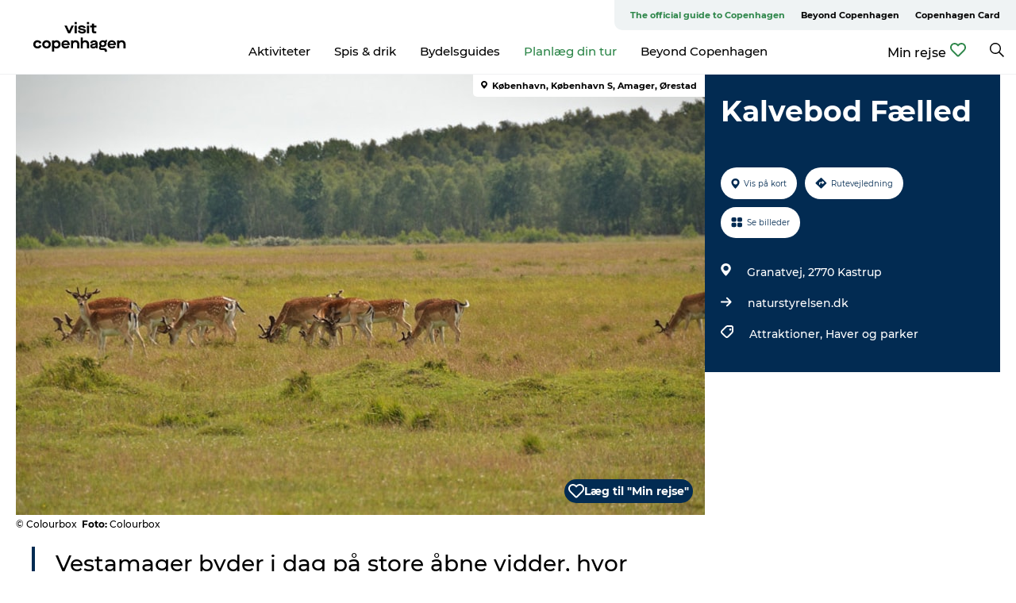

--- FILE ---
content_type: text/html; charset=utf-8
request_url: https://www.visitcopenhagen.dk/koebenhavn/planlaeg-din-tur/kalvebod-faelled-gdk412712
body_size: 34471
content:
<!DOCTYPE html><html lang="da" class=""><head><meta charSet="UTF-8"/><meta http-equiv="X-UA-Compatible" content="IE=edge"/><meta name="viewport" content="width=device-width, initial-scale=1.0, maximum-scale=1.0"/><title>Kalvebod Fælled | Område | VisitCopenhagen</title><meta name="title" content="Kalvebod Fælled | Område | VisitCopenhagen"/><meta name="description" content="Vestamager byder i dag på store åbne vidder, hvor sol, lys og fugtig salt jord er livsvigtigt for de dyr og planter, som lever på strandengen."/><meta name="keywords" content="https://files.guidedanmark.org/files/382/152433_COLOURBOX4527924.jpg"/><link rel="canonical" href="https://www.visitcopenhagen.dk/koebenhavn/planlaeg-din-tur/kalvebod-faelled-gdk412712"/><link rel="image_src" href="https://files.guidedanmark.org/files/382/152433_COLOURBOX4527924.jpg"/><meta property="og:site_name" content="Visit Copenhagen"/><meta property="og:url" content="https://www.visitcopenhagen.dk/koebenhavn/planlaeg-din-tur/kalvebod-faelled-gdk412712"/><meta property="og:image" content="https://files.guidedanmark.org/files/382/152433_COLOURBOX4527924.jpg"/><meta property="og:image:url" content="https://files.guidedanmark.org/files/382/152433_COLOURBOX4527924.jpg"/><meta name="twitter:card" content="summary_large_image"/><meta name="twitter:title" content="Kalvebod Fælled | Område | VisitCopenhagen"/><meta name="twitter:description" content="Vestamager byder i dag på store åbne vidder, hvor sol, lys og fugtig salt jord er livsvigtigt for de dyr og planter, som lever på strandengen."/><meta name="twitter:url" content="https://www.visitcopenhagen.dk/koebenhavn/planlaeg-din-tur/kalvebod-faelled-gdk412712"/><meta name="twitter:image" content="https://files.guidedanmark.org/files/382/152433_COLOURBOX4527924.jpg"/><script type="application/ld+json">{"@context":"https://schema.org","@graph":[{"@type":"Product","name":"Kalvebod Fælled","address":{"@type":"PostalAddress","streetAddress":"Granatvej","postalCode":"2770"},"geo":{"@type":"GeoCoordinates","latitude":"55.611943","longitude":"12.564051"},"image":{"@type":"ImageObject","url":"https://files.guidedanmark.org/files/382/152433_COLOURBOX4527924.jpg"}}]}</script><meta name="google-site-verification" content="IKWgx7WiFIxy3m4VAM5KNHb0TI97vdexbvMLsxnOU2c"/><meta name="facebook-domain-verification" content="dgfhb672lptt6hvozqq9hl5zvnjtgs"/><meta name="google-site-verification" content="IKWgx7WiFIxy3m4VAM5KNHb0TI97vdexbvMLsxnOU2c"/><meta name="geo" content="t2zgXfJuleQHRsDhATONwX5mPe7bFN"/><script>dataLayer=[];</script><script class="google-tag-manager">
              (function(w,d,s,l,i){w[l]=w[l]||[];w[l].push({'gtm.start':
                new Date().getTime(),event:'gtm.js'});var f=d.getElementsByTagName(s)[0],
                j=d.createElement(s),dl=l!='dataLayer'?'&l='+l:'';j.async=true;j.src=
                'https://www.googletagmanager.com/gtm.js?id='+i+dl;f.parentNode.insertBefore(j,f);
              })(window,document,'script','dataLayer','GTM-NLQJ');
                </script><script class="google-tag-manager">
          (function(w,d,s,l,i){w[l]=w[l]||[];w[l].push({'gtm.start':
            new Date().getTime(),event:'gtm.js'});var f=d.getElementsByTagName(s)[0],
            j=d.createElement(s),dl=l!='dataLayer'?'&l='+l:'';j.async=true;j.src=
            'https://www.googletagmanager.com/gtm.js?id='+i+dl;f.parentNode.insertBefore(j,f);
          })(window,document,'script','dataLayer','GTM-PFBDMCW');
            </script><script id="CookieConsent" src="https://policy.app.cookieinformation.com/uc.js" data-culture="DA" type="text/javascript" defer="" async=""></script><link rel="icon" href="/sites/visitcopenhagen.com/files/icons/Social-Visit-Copenhagen_48px.ico" type="image/x-icon"/><meta name="next-head-count" content="28"/><link rel="preload" href="/_next/static/media/8858de35be6d63bd-s.p.ttf" as="font" type="font/ttf" crossorigin="anonymous" data-next-font="size-adjust"/><link rel="preload" href="/_next/static/media/ade88f670a4a93e2-s.p.woff2" as="font" type="font/woff2" crossorigin="anonymous" data-next-font="size-adjust"/><link rel="preload" href="/_next/static/media/7f4e2cacbacd7c77-s.p.woff" as="font" type="font/woff" crossorigin="anonymous" data-next-font="size-adjust"/><link rel="preload" href="/_next/static/media/fe6ff1c8e748122a-s.p.woff2" as="font" type="font/woff2" crossorigin="anonymous" data-next-font="size-adjust"/><link rel="preload" href="/_next/static/media/9671873632b769ea-s.p.woff2" as="font" type="font/woff2" crossorigin="anonymous" data-next-font="size-adjust"/><link rel="preload" href="/_next/static/media/0020fb129ebc950b-s.p.woff2" as="font" type="font/woff2" crossorigin="anonymous" data-next-font="size-adjust"/><link rel="preload" href="/_next/static/css/f9783be563079af7.css" as="style"/><link rel="stylesheet" href="/_next/static/css/f9783be563079af7.css" data-n-g=""/><noscript data-n-css=""></noscript><script defer="" nomodule="" src="/_next/static/chunks/polyfills-78c92fac7aa8fdd8.js"></script><script defer="" src="/_next/static/chunks/24434.2d78b39796aef039.js"></script><script defer="" src="/_next/static/chunks/90180.2cd874d1f8a55392.js"></script><script defer="" src="/_next/static/chunks/39491.59e2dfc6d907cd4e.js"></script><script defer="" src="/_next/static/chunks/95236.f8c2d12406efbf79.js"></script><script defer="" src="/_next/static/chunks/89311.d4a83a9b96968818.js"></script><script defer="" src="/_next/static/chunks/52576.7c1155037314c9e5.js"></script><script defer="" src="/_next/static/chunks/69305.95e9ec2f7430440a.js"></script><script defer="" src="/_next/static/chunks/16487.c8405206fde0bf11.js"></script><script defer="" src="/_next/static/chunks/61263.cd3f37a049f1982f.js"></script><script defer="" src="/_next/static/chunks/75fc9c18-295119e68f43c671.js"></script><script defer="" src="/_next/static/chunks/22135.5b23275e4359771f.js"></script><script defer="" src="/_next/static/chunks/88035.a55b00c408bb73af.js"></script><script defer="" src="/_next/static/chunks/77654.f3f2dda92b6acb47.js"></script><script defer="" src="/_next/static/chunks/33996.2229128561d62e70.js"></script><script defer="" src="/_next/static/chunks/38606.c791e11a42e15f83.js"></script><script defer="" src="/_next/static/chunks/73999.f214e8f8ebe5101d.js"></script><script defer="" src="/_next/static/chunks/66518.8241159cdeb0e19e.js"></script><script defer="" src="/_next/static/chunks/42911.663eb074ad65fed6.js"></script><script defer="" src="/_next/static/chunks/7969.600288e47a18f32f.js"></script><script defer="" src="/_next/static/chunks/20349.72af27da3c31588d.js"></script><script defer="" src="/_next/static/chunks/407.b80e1eb57de02bcf.js"></script><script defer="" src="/_next/static/chunks/6462.c12763e89d8a44ae.js"></script><script defer="" src="/_next/static/chunks/84041.d231d3637cdb2731.js"></script><script defer="" src="/_next/static/chunks/32299.3c4b62ae9e1c2bb9.js"></script><script src="/_next/static/chunks/webpack-63856f52277dde65.js" defer=""></script><script src="/_next/static/chunks/framework-f0918f007280e2a4.js" defer=""></script><script src="/_next/static/chunks/main-e4ec7a994fac8df8.js" defer=""></script><script src="/_next/static/chunks/pages/_app-dfcb281616405551.js" defer=""></script><script src="/_next/static/chunks/72776-dd4a5de0c04d1828.js" defer=""></script><script src="/_next/static/chunks/51294-05c6ba5fe17e3586.js" defer=""></script><script src="/_next/static/chunks/pages/drupal-f757f6edd3d96ab6.js" defer=""></script><script src="/_next/static/kcTTT74bUDEUWe3UTljfD/_buildManifest.js" defer=""></script><script src="/_next/static/kcTTT74bUDEUWe3UTljfD/_ssgManifest.js" defer=""></script><style data-styled="" data-styled-version="6.0.5">.fHpyup a{padding:6px;position:absolute;top:-40px;left:0px;color:#333;border-right:1px solid #3eba64;border-bottom:1px solid #3eba64;border-bottom-right-radius:8px;background:#2d8649;-webkit-transition:top 1s ease-out;transition:top 1s ease-out;z-index:100;}/*!sc*/
.fHpyup a:focus{position:absolute;left:0px;top:0px;-webkit-transition:top 0.1s ease-in;transition:top 0.1s ease-in;}/*!sc*/
@media (prefers-reduced-motion: reduce){.fHpyup a{transition-duration:0.001ms!important;}}/*!sc*/
@media print{.fHpyup{display:none;}}/*!sc*/
data-styled.g4[id="sc-521c778a-3"]{content:"fHpyup,"}/*!sc*/
.fnpHaN{background-color:#FFF;}/*!sc*/
data-styled.g12[id="sc-1c46d5dd-5"]{content:"fnpHaN,"}/*!sc*/
.izwERR{width:100%;height:65px;background-color:#2d8649;display:flex;justify-content:center;align-content:center;align-items:center;}/*!sc*/
data-styled.g13[id="sc-1c46d5dd-6"]{content:"izwERR,"}/*!sc*/
.kjVbdK{font-size:14px;font-weight:bold;line-height:18px;color:white;}/*!sc*/
data-styled.g14[id="sc-1c46d5dd-7"]{content:"kjVbdK,"}/*!sc*/
.iMgDDq{padding:0 7px;display:flex;justify-content:center;align-items:center;align-content:center;}/*!sc*/
.iMgDDq a{color:white;display:inline-block;padding:0 7px;}/*!sc*/
.iMgDDq svg path{fill:white;}/*!sc*/
.iMgDDq a[title="tiktok"]>svg{width:20px;height:20px;}/*!sc*/
.iMgDDq a[title="tiktok"]{padding-left:2px!important;}/*!sc*/
data-styled.g15[id="sc-1c46d5dd-8"]{content:"iMgDDq,"}/*!sc*/
.buaBos{border-top:2px solid rgb(231, 234, 236);padding:15px 0px;margin-top:40px;display:flex;align-items:center;align-content:center;font-size:14px;}/*!sc*/
@media (max-width: 47.9375em){.buaBos{font-size:12px;flex-direction:column;}}/*!sc*/
data-styled.g16[id="sc-1c46d5dd-9"]{content:"buaBos,"}/*!sc*/
.dOyHic{display:flex;align-content:center;align-items:center;}/*!sc*/
@media (max-width: 47.9375em){.dOyHic{margin:10px 0 20px;}}/*!sc*/
@media (min-width: 48em){.dOyHic{margin:0 20px;flex:1;}}/*!sc*/
.dOyHic a{cursor:pointer;margin:0 20px;color:#000000;}/*!sc*/
.dOyHic a:hover{color:#2d8649;}/*!sc*/
data-styled.g18[id="sc-1c46d5dd-11"]{content:"dOyHic,"}/*!sc*/
.dTjGyd{padding:20px 0;}/*!sc*/
@media (max-width: 47.9375em){.dTjGyd{font-size:14px;}}/*!sc*/
data-styled.g19[id="sc-1c46d5dd-12"]{content:"dTjGyd,"}/*!sc*/
.ciIioz h2{font-size:14px;font-weight:700;margin-bottom:20px;}/*!sc*/
data-styled.g20[id="sc-1c46d5dd-13"]{content:"ciIioz,"}/*!sc*/
.ivbBl{list-style:none;padding:0;}/*!sc*/
.ivbBl li{margin:15px 0;}/*!sc*/
.ivbBl a{color:#000000;}/*!sc*/
.ivbBl a:hover{color:#2d8649;}/*!sc*/
data-styled.g21[id="sc-1c46d5dd-14"]{content:"ivbBl,"}/*!sc*/
.kKnrtv{position:relative;border-bottom:1px solid rgb(240, 241, 243);background-color:#FFF;width:100vw;top:0;transition:all 0.3s;}/*!sc*/
.kKnrtv >div{display:flex;align-items:center;height:100%;}/*!sc*/
.kKnrtv.sticky{position:fixed;z-index:20;}/*!sc*/
@media print{.kKnrtv.sticky{display:none;}}/*!sc*/
@media (max-width: 47.9375em){.kKnrtv{height:44px;}}/*!sc*/
data-styled.g37[id="sc-1c46d5dd-30"]{content:"kKnrtv,"}/*!sc*/
.jOAfxs{width:200px;padding:6px 20px;position:sticky;top:0;}/*!sc*/
.jOAfxs img{max-width:100%;max-height:50px;}/*!sc*/
data-styled.g38[id="sc-1c46d5dd-31"]{content:"jOAfxs,"}/*!sc*/
.cOXcCM{flex:1;display:flex;flex-direction:column;height:100%;}/*!sc*/
.cOXcCM a{text-decoration:none;color:#000000;}/*!sc*/
.cOXcCM a:hover{color:#2d8649;}/*!sc*/
data-styled.g58[id="sc-1c46d5dd-51"]{content:"cOXcCM,"}/*!sc*/
.lbGwco{align-self:flex-end;border-bottom-left-radius:10px;background-color:#eff3f4;}/*!sc*/
.lbGwco ul{padding:0 10px;margin:0;}/*!sc*/
.lbGwco ul li{display:inline-block;list-style:none;}/*!sc*/
.lbGwco ul li.inactive >a{display:none;}/*!sc*/
.lbGwco ul li.active >a{color:#2d8649;}/*!sc*/
.lbGwco ul li a{display:block;font-size:11px;font-weight:bold;padding:12px 10px;}/*!sc*/
data-styled.g59[id="sc-1c46d5dd-52"]{content:"lbGwco,"}/*!sc*/
.gvfgaY{align-self:center;flex:1;display:flex;width:100%;position:relative;top:0;background-color:#FFF;}/*!sc*/
.gvfgaY ul{padding:0;}/*!sc*/
.gvfgaY ul.secondary-menu{flex:1;text-align:center;}/*!sc*/
.gvfgaY ul.search-menu{min-width:200px;text-align:right;}/*!sc*/
.gvfgaY ul li{display:inline-block;vertical-align:middle;list-style:none;padding:0 15px;}/*!sc*/
.gvfgaY ul li a{font-size:15px;padding:0;}/*!sc*/
.gvfgaY ul li.active >a{color:#2d8649;}/*!sc*/
data-styled.g60[id="sc-1c46d5dd-53"]{content:"gvfgaY,"}/*!sc*/
.bPiEZp{cursor:pointer;}/*!sc*/
.bPiEZp span{display:none;}/*!sc*/
data-styled.g68[id="sc-1c46d5dd-61"]{content:"bPiEZp,"}/*!sc*/
.jWQKaT{display:flex;justify-content:space-between;align-content:center;align-items:center;}/*!sc*/
.jWQKaT >div{margin:10px 0;}/*!sc*/
data-styled.g69[id="sc-1c46d5dd-62"]{content:"jWQKaT,"}/*!sc*/
html{line-height:1.15;-webkit-text-size-adjust:100%;}/*!sc*/
body{margin:0;}/*!sc*/
main{display:block;}/*!sc*/
h1{font-size:2em;margin:0.67em 0;}/*!sc*/
hr{box-sizing:content-box;height:0;overflow:visible;}/*!sc*/
pre{font-family:monospace,monospace;font-size:1em;}/*!sc*/
a{background-color:transparent;}/*!sc*/
abbr[title]{border-bottom:none;text-decoration:underline;text-decoration:underline dotted;}/*!sc*/
b,strong{font-weight:bolder;}/*!sc*/
code,kbd,samp{font-family:monospace,monospace;font-size:1em;}/*!sc*/
small{font-size:80%;}/*!sc*/
sub,sup{font-size:75%;line-height:0;position:relative;vertical-align:baseline;}/*!sc*/
sub{bottom:-0.25em;}/*!sc*/
sup{top:-0.5em;}/*!sc*/
img{border-style:none;}/*!sc*/
button,input,optgroup,select,textarea{font-family:inherit;font-size:100%;line-height:1.15;margin:0;}/*!sc*/
button,input{overflow:visible;}/*!sc*/
button,select{text-transform:none;}/*!sc*/
button,[type="button"],[type="reset"],[type="submit"]{-webkit-appearance:button;}/*!sc*/
button::-moz-focus-inner,[type="button"]::-moz-focus-inner,[type="reset"]::-moz-focus-inner,[type="submit"]::-moz-focus-inner{border-style:none;padding:0;}/*!sc*/
button:-moz-focusring,[type="button"]:-moz-focusring,[type="reset"]:-moz-focusring,[type="submit"]:-moz-focusring{outline:1px dotted ButtonText;}/*!sc*/
fieldset{padding:0.35em 0.75em 0.625em;}/*!sc*/
legend{box-sizing:border-box;color:inherit;display:table;max-width:100%;padding:0;white-space:normal;}/*!sc*/
progress{vertical-align:baseline;}/*!sc*/
textarea{overflow:auto;}/*!sc*/
[type="checkbox"],[type="radio"]{box-sizing:border-box;padding:0;}/*!sc*/
[type="number"]::-webkit-inner-spin-button,[type="number"]::-webkit-outer-spin-button{height:auto;}/*!sc*/
[type="search"]{-webkit-appearance:textfield;outline-offset:-2px;}/*!sc*/
[type="search"]::-webkit-search-decoration{-webkit-appearance:none;}/*!sc*/
::-webkit-file-upload-button{-webkit-appearance:button;font:inherit;}/*!sc*/
details{display:block;}/*!sc*/
summary{display:list-item;}/*!sc*/
template{display:none;}/*!sc*/
[hidden]{display:none;}/*!sc*/
data-styled.g70[id="sc-global-ecVvVt1"]{content:"sc-global-ecVvVt1,"}/*!sc*/
*{box-sizing:border-box;}/*!sc*/
*:before,*:after{box-sizing:border-box;}/*!sc*/
body{font-family:'Montserrat',Verdana,Arial,sans-serif;color:#000000;background-color:#FFF;line-height:1.3;font-weight:500;width:100%;max-width:100vw;overflow-x:hidden;}/*!sc*/
body.freeze-scroll{overflow:hidden;}/*!sc*/
@media (max-width: 47.9375em){body{margin-top:44px;}}/*!sc*/
p:last-child{margin-top:0;}/*!sc*/
img{display:block;max-width:100%;height:auto;}/*!sc*/
.text-container a{text-decoration:underline;}/*!sc*/
a{text-decoration:none;color:#2d8649;transition:all 0.3s;}/*!sc*/
a:hover{color:#2d8649;}/*!sc*/
a.link-icon:before{content:"";display:inline-block;width:18px;height:18px;background-size:100%;background-color:#2d8649;background-position:center;background-repeat:no-repeat;margin-right:4px;position:relative;}/*!sc*/
a.link-icon.link-internal:before{top:4px;background-image:url(/static/images/svg/internalLinkMask.svg);}/*!sc*/
a.link-icon.link-mailto:before,a.link-icon.link-external:before{background-image:url(/static/images/svg/linkoutMaskWhite.svg);}/*!sc*/
.paragraph{margin-top:40px;margin-bottom:40px;}/*!sc*/
.paragraph:first-child{margin-top:0;}/*!sc*/
.text-align-right{text-align:right;}/*!sc*/
.text-align-left{text-align:left;}/*!sc*/
.text-align-center{text-align:center;}/*!sc*/
.text-align-justify{text-align:justify;}/*!sc*/
.txt-size-regular{font-weight:400;}/*!sc*/
.txt-size-medium{font-weight:500;}/*!sc*/
.txt-size-bold{font-weight:600;}/*!sc*/
.txt-size-semi-bold{font-weight:700;}/*!sc*/
@keyframes menuOpen{from{height:0px;}to{height:calc(100vh - 100%);}}/*!sc*/
@keyframes highlight{from{background-color:rgba(0,0,0,0.1);}to{background-color:rgba(0,0,0,0);}}/*!sc*/
@media (max-width: 47.9375em){.paragraph.paragraph--columns-2 .paragraph.paragraph--highlight-image,.paragraph.paragraph--columns-3 .paragraph.paragraph--highlight-image{margin-left:-20px;margin-right:-20px;}}/*!sc*/
data-styled.g71[id="sc-global-kxOjPr1"]{content:"sc-global-kxOjPr1,"}/*!sc*/
.jBVDfF{position:fixed;font-size:1px;color:#fff;width:1px;height:1px;overflow:hidden;top:-1px;left:-1px;z-index:99999;}/*!sc*/
data-styled.g72[id="sc-6945e261-0"]{content:"jBVDfF,"}/*!sc*/
.camETg{display:inline-block;width:40px;height:40px;background-size:cover;background-position:center;border-radius:50%;margin-bottom:10px;}/*!sc*/
@media (min-width: 48em){.camETg{margin-bottom:0;margin-right:20px;}}/*!sc*/
.camETg.small{width:16px;height:16px;margin-right:10px;}/*!sc*/
data-styled.g281[id="sc-d279e38c-29"]{content:"camETg,"}/*!sc*/
.enWcTi{padding:14px 15px;cursor:pointer;border:1px solid rgb(225, 226, 227);background-color:rgb(234, 236, 238);display:flex;align-content:center;align-items:center;width:100%;}/*!sc*/
@media (min-width: 48em){.enWcTi{width:30%;}}/*!sc*/
.enWcTi .language-name{flex:1;}/*!sc*/
.enWcTi:after{height:11px;width:11px;border-top:1px solid rgb(193, 196, 199);border-right:1px solid rgb(193, 196, 199);transform:rotate(45deg);content:"";display:block;}/*!sc*/
data-styled.g283[id="sc-d279e38c-31"]{content:"enWcTi,"}/*!sc*/
.gEMIVp{position:relative;padding-left:20px;padding-right:20px;}/*!sc*/
.gEMIVp.xs-1{width:8.33333%;min-width:8.33333%;}/*!sc*/
.gEMIVp.xs-2{width:16.66667%;min-width:16.66667%;}/*!sc*/
.gEMIVp.xs-3{width:25.00000%;min-width:25.00000%;}/*!sc*/
.gEMIVp.xs-4{width:33.33333%;min-width:33.33333%;}/*!sc*/
.gEMIVp.xs-5{width:41.66667%;min-width:41.66667%;}/*!sc*/
.gEMIVp.xs-6{width:50.00000%;min-width:50.00000%;}/*!sc*/
.gEMIVp.xs-7{width:58.33333%;min-width:58.33333%;}/*!sc*/
.gEMIVp.xs-8{width:66.66667%;min-width:66.66667%;}/*!sc*/
.gEMIVp.xs-9{width:75.00000%;min-width:75.00000%;}/*!sc*/
.gEMIVp.xs-10{width:83.33333%;min-width:83.33333%;}/*!sc*/
.gEMIVp.xs-11{width:91.66667%;min-width:91.66667%;}/*!sc*/
.gEMIVp.xs-12{width:100.00000%;min-width:100.00000%;}/*!sc*/
@media (min-width: 23.5em){.gEMIVp.sm-1{width:8.33333%;min-width:8.33333%;}.gEMIVp.sm-2{width:16.66667%;min-width:16.66667%;}.gEMIVp.sm-3{width:25.00000%;min-width:25.00000%;}.gEMIVp.sm-4{width:33.33333%;min-width:33.33333%;}.gEMIVp.sm-5{width:41.66667%;min-width:41.66667%;}.gEMIVp.sm-6{width:50.00000%;min-width:50.00000%;}.gEMIVp.sm-7{width:58.33333%;min-width:58.33333%;}.gEMIVp.sm-8{width:66.66667%;min-width:66.66667%;}.gEMIVp.sm-9{width:75.00000%;min-width:75.00000%;}.gEMIVp.sm-10{width:83.33333%;min-width:83.33333%;}.gEMIVp.sm-11{width:91.66667%;min-width:91.66667%;}.gEMIVp.sm-12{width:100.00000%;min-width:100.00000%;}}/*!sc*/
@media (min-width: 48em){.gEMIVp.md-1{width:8.33333%;min-width:8.33333%;}.gEMIVp.md-2{width:16.66667%;min-width:16.66667%;}.gEMIVp.md-3{width:25.00000%;min-width:25.00000%;}.gEMIVp.md-4{width:33.33333%;min-width:33.33333%;}.gEMIVp.md-5{width:41.66667%;min-width:41.66667%;}.gEMIVp.md-6{width:50.00000%;min-width:50.00000%;}.gEMIVp.md-7{width:58.33333%;min-width:58.33333%;}.gEMIVp.md-8{width:66.66667%;min-width:66.66667%;}.gEMIVp.md-9{width:75.00000%;min-width:75.00000%;}.gEMIVp.md-10{width:83.33333%;min-width:83.33333%;}.gEMIVp.md-11{width:91.66667%;min-width:91.66667%;}.gEMIVp.md-12{width:100.00000%;min-width:100.00000%;}}/*!sc*/
@media (min-width: 64em){.gEMIVp.lg-1{width:8.33333%;min-width:8.33333%;}.gEMIVp.lg-2{width:16.66667%;min-width:16.66667%;}.gEMIVp.lg-3{width:25.00000%;min-width:25.00000%;}.gEMIVp.lg-4{width:33.33333%;min-width:33.33333%;}.gEMIVp.lg-5{width:41.66667%;min-width:41.66667%;}.gEMIVp.lg-6{width:50.00000%;min-width:50.00000%;}.gEMIVp.lg-7{width:58.33333%;min-width:58.33333%;}.gEMIVp.lg-8{width:66.66667%;min-width:66.66667%;}.gEMIVp.lg-9{width:75.00000%;min-width:75.00000%;}.gEMIVp.lg-10{width:83.33333%;min-width:83.33333%;}.gEMIVp.lg-11{width:91.66667%;min-width:91.66667%;}.gEMIVp.lg-12{width:100.00000%;min-width:100.00000%;}}/*!sc*/
@media (min-width: 82.5em){.gEMIVp.xl-1{width:8.33333%;min-width:8.33333%;}.gEMIVp.xl-2{width:16.66667%;min-width:16.66667%;}.gEMIVp.xl-3{width:25.00000%;min-width:25.00000%;}.gEMIVp.xl-4{width:33.33333%;min-width:33.33333%;}.gEMIVp.xl-5{width:41.66667%;min-width:41.66667%;}.gEMIVp.xl-6{width:50.00000%;min-width:50.00000%;}.gEMIVp.xl-7{width:58.33333%;min-width:58.33333%;}.gEMIVp.xl-8{width:66.66667%;min-width:66.66667%;}.gEMIVp.xl-9{width:75.00000%;min-width:75.00000%;}.gEMIVp.xl-10{width:83.33333%;min-width:83.33333%;}.gEMIVp.xl-11{width:91.66667%;min-width:91.66667%;}.gEMIVp.xl-12{width:100.00000%;min-width:100.00000%;}}/*!sc*/
data-styled.g328[id="sc-bb566763-28"]{content:"gEMIVp,"}/*!sc*/
.hPpxAZ{width:100%;max-width:100%;margin-right:auto;margin-left:auto;padding-left:1.25em;padding-right:1.25em;transition:all 0.3s;}/*!sc*/
@media (min-width: 23.5em){.hPpxAZ{width:100%;}}/*!sc*/
@media (min-width: 48em){.hPpxAZ{width:46.75em;}}/*!sc*/
@media (min-width: 64em){.hPpxAZ{width:61.5em;}}/*!sc*/
@media (min-width: 82.5em){.hPpxAZ{width:80em;}}/*!sc*/
data-styled.g329[id="sc-bb566763-29"]{content:"hPpxAZ,"}/*!sc*/
.bDfWb a{display:flex;justify-content:center;align-items:center;}/*!sc*/
.bDfWb span{margin-right:5px;cursor:pointer;}/*!sc*/
.bDfWb svg path{fill:#2d8649;}/*!sc*/
data-styled.g335[id="sc-bb566763-35"]{content:"bDfWb,"}/*!sc*/
.kLBSZd{max-width:1450px;margin-right:auto;margin-left:auto;padding-left:1.25em;padding-right:1.25em;transition:all 0.3s;}/*!sc*/
.kLBSZd.no-padding{padding:0;}/*!sc*/
data-styled.g339[id="sc-bb566763-39"]{content:"kLBSZd,"}/*!sc*/
.cBBUa-D{display:flex;flex-direction:row;flex-wrap:wrap;margin-left:-20px;margin-right:-20px;min-width:100%;}/*!sc*/
data-styled.g374[id="sc-bb566763-74"]{content:"cBBUa-D,"}/*!sc*/
.bAZmJe{max-width:800px;margin-right:auto;margin-left:auto;padding-left:1.25em;padding-right:1.25em;}/*!sc*/
.bAZmJe.text-left{margin-left:0;padding-left:0;text-align:left;}/*!sc*/
.bAZmJe.text-right{margin-right:0;padding-right:0;text-align:right;}/*!sc*/
.bAZmJe.text-center{text-align:center;}/*!sc*/
.bAZmJe h1{font-weight:900;font-size:40px;letter-spacing:-0.5px;}/*!sc*/
@media (max-width: 47.9375em){.bAZmJe h1{font-size:26px;}}/*!sc*/
.bAZmJe h2{font-weight:700;font-size:25px;letter-spacing:-0.5px;}/*!sc*/
@media (max-width: 47.9375em){.bAZmJe h2{font-size:19px;}}/*!sc*/
.bAZmJe h3,.bAZmJe h4{font-weight:700;font-size:18px;letter-spacing:-0.5px;}/*!sc*/
@media (max-width: 47.9375em){.bAZmJe h3,.bAZmJe h4{font-size:16px;}}/*!sc*/
data-styled.g390[id="sc-bb566763-90"]{content:"bAZmJe,"}/*!sc*/
@media (max-width: 47.9375em){.bPGLSi{padding-left:0;padding-right:0;}}/*!sc*/
data-styled.g459[id="sc-f8176ca3-0"]{content:"bPGLSi,"}/*!sc*/
.igLRvm{padding-bottom:2.5em;}/*!sc*/
.igLRvm .padding-0{padding:0;}/*!sc*/
@media (max-width: 63.9375em){.igLRvm{margin-top:55px;}}/*!sc*/
data-styled.g460[id="sc-f8176ca3-1"]{content:"igLRvm,"}/*!sc*/
.iaWucu{width:70%;display:flex;}/*!sc*/
@media (max-width: 63.9375em){.iaWucu{width:65%;}}/*!sc*/
@media (max-width: 47.9375em){.iaWucu{width:100%;}}/*!sc*/
data-styled.g461[id="sc-f8176ca3-2"]{content:"iaWucu,"}/*!sc*/
@media (max-width: 47.9375em){.hiHBVT{width:100%;}}/*!sc*/
data-styled.g462[id="sc-f8176ca3-3"]{content:"hiHBVT,"}/*!sc*/
@media (max-width: 47.9375em){.dTQpbO{padding-left:0;padding-right:0;}}/*!sc*/
data-styled.g463[id="sc-f8176ca3-4"]{content:"dTQpbO,"}/*!sc*/
.kTabag{width:70%;height:555px;min-height:555px;position:relative;float:left;margin-bottom:40px;}/*!sc*/
@media (max-width: 63.9375em){.kTabag{width:65%;}}/*!sc*/
@media (max-width: 47.9375em){.kTabag{width:100%;height:210px;min-height:210px;margin-bottom:0;float:none;}}/*!sc*/
data-styled.g464[id="sc-f8176ca3-5"]{content:"kTabag,"}/*!sc*/
.eymwOi{height:100%;width:100%;position:relative;}/*!sc*/
.eymwOi img{width:100%;height:100%;object-fit:cover;}/*!sc*/
.eymwOi span{z-index:1;position:absolute;top:0;left:0;background:#a3eabf;color:#07203b;padding:11px 10px;border-radius:0 0 5px 0;font-size:10px;font-weight:bold;line-height:11px;}/*!sc*/
data-styled.g465[id="sc-f8176ca3-6"]{content:"eymwOi,"}/*!sc*/
.kKgnec{width:30%;background-color:#022b52;padding:25px 35px 20px 35px;color:#ffffff;float:right;position:relative;}/*!sc*/
@media (max-width: 82.4375em){.kKgnec{padding:25px 20px 20px 20px;}}/*!sc*/
@media (max-width: 63.9375em){.kKgnec{width:35%;}}/*!sc*/
@media (max-width: 47.9375em){.kKgnec{width:100%;float:none;position:inherit;text-align:center;padding:50px 20px 20px 20px;}}/*!sc*/
data-styled.g467[id="sc-f8176ca3-8"]{content:"kKgnec,"}/*!sc*/
.iVLTu{position:sticky;top:55px;padding:30px 35px 35px 35px;}/*!sc*/
@media (max-width: 82.4375em){.iVLTu{padding:30px 20px 35px 20px;}}/*!sc*/
@media (max-width: 63.9375em){.iVLTu{width:35%;}}/*!sc*/
@media (max-width: 47.9375em){.iVLTu{width:100%;position:inherit;padding:30px 20px 30px 20px;}}/*!sc*/
data-styled.g468[id="sc-f8176ca3-9"]{content:"iVLTu,"}/*!sc*/
.kGVlIW{font-size:36px;line-height:42px;margin:0;}/*!sc*/
@media (max-width: 47.9375em){.kGVlIW{font-size:26px;line-height:32px;}}/*!sc*/
data-styled.g472[id="sc-f8176ca3-13"]{content:"kGVlIW,"}/*!sc*/
.julIoh{display:flex;flex-wrap:wrap;justify-content:flex-start;margin:0 0 20px 0;}/*!sc*/
@media (max-width: 23.4375em){.julIoh{width:100%;justify-content:space-around;margin:0 -10px 20px -10px;width:auto;}}/*!sc*/
data-styled.g473[id="sc-f8176ca3-14"]{content:"julIoh,"}/*!sc*/
.fefxPf{padding:30px 0 0 0;}/*!sc*/
.fefxPf:empty{padding:0;}/*!sc*/
.fefxPf button{margin:0 0 20px 0!important;}/*!sc*/
.fefxPf a:last-child button{margin-bottom:0px!important;}/*!sc*/
data-styled.g474[id="sc-f8176ca3-15"]{content:"fefxPf,"}/*!sc*/
.gtssAg{cursor:pointer;display:flex;justify-content:center;align-items:center;border:none;color:#022b52;}/*!sc*/
.gtssAg:last-of-type{margin:0 0 10px 0;}/*!sc*/
data-styled.g475[id="sc-f8176ca3-16"]{content:"gtssAg,"}/*!sc*/
.hiXYwN{border-radius:35px;background:#ffffff;margin:0 10px 10px 0;padding:0;}/*!sc*/
.hiXYwN svg{margin:0 5px 0 0;}/*!sc*/
.hiXYwN svg path{fill:#022b52;}/*!sc*/
.hiXYwN .btn-round-content{padding:13px;margin:0;color:inherit;font-size:10px;line-height:11px;display:flex;justify-content:center;align-items:center;}/*!sc*/
@media (max-width: 23.4375em){.hiXYwN{margin:0 0 10px 0;}.hiXYwN .btn-round-content{padding:13px 10px;}}/*!sc*/
data-styled.g476[id="sc-f8176ca3-17"]{content:"hiXYwN,"}/*!sc*/
.kIlebw{z-index:9;position:relative;}/*!sc*/
.kIlebw.no-image{margin-top:0;}/*!sc*/
data-styled.g478[id="sc-f8176ca3-19"]{content:"kIlebw,"}/*!sc*/
.byCEMc{padding:0 40px 0 30px;font-size:28px;line-height:42px;text-align:left;margin-bottom:50px;position:relative;}/*!sc*/
.byCEMc:before{content:" ";position:absolute;left:0;height:100%;width:4px;background-color:#022b52;}/*!sc*/
@media (max-width: 47.9375em){.byCEMc{font-size:18px;line-height:30px;margin-bottom:0;}}/*!sc*/
data-styled.g479[id="sc-f8176ca3-20"]{content:"byCEMc,"}/*!sc*/
.jiBwhG{font-size:18px;line-height:28px;margin-top:15px;margin-bottom:25px;word-break:break-word;}/*!sc*/
@media (max-width: 47.9375em){.jiBwhG{font-size:16px;line-height:26px;}}/*!sc*/
.jiBwhG a{word-break:break-word;}/*!sc*/
.jiBwhG h1,.jiBwhG h2,.jiBwhG h3,.jiBwhG h4{margin:23px 0 10px 0;}/*!sc*/
.jiBwhG h2{font-size:21px;line-height:25px;}/*!sc*/
.jiBwhG p{margin:0 0 18px 0;}/*!sc*/
@media (max-width: 47.9375em){.jiBwhG p{margin:0 0 16px 0;}}/*!sc*/
data-styled.g480[id="sc-f8176ca3-21"]{content:"jiBwhG,"}/*!sc*/
.fuXQAW{font-size:12px;line-height:13px;margin:5px 0 0 0;}/*!sc*/
.fuXQAW span{font-weight:bold;}/*!sc*/
@media (max-width: 47.9375em){.fuXQAW{color:#aabccd;text-align:center;background-color:#022b52;margin:0;padding:5px 0 0 0;}}/*!sc*/
data-styled.g481[id="sc-f8176ca3-22"]{content:"fuXQAW,"}/*!sc*/
</style></head><body><div id="__next"><main class="__className_9cab95"><div class="sc-6945e261-0 jBVDfF"> </div><div class="sc-521c778a-3 fHpyup"><a href="#maincontent">Gå til indhold</a></div><div id="sticky-header-wrap" class="sc-1c46d5dd-30 kKnrtv"><div class="sc-bb566763-39 kLBSZd no-padding container"><div class="sc-1c46d5dd-31 jOAfxs"><a class="link-internal" title="Gå tilbage til forsiden" href="/"><img alt="Visit Copenhagen" width="160" height="31" src="/sites/visitcopenhagen.com/files/2023-06/VisitCPH_logo_pos_rgb_site.svg" fetchpriority="auto" loading="lazy"/></a></div><div class="sc-1c46d5dd-51 cOXcCM"><div class="sc-1c46d5dd-52 lbGwco"><ul class="menu primary-menu"><li class="active"><a class="link-internal" href="/node/1345">The official guide to Copenhagen</a></li><li class=""><a class="link-internal" href="/beyondcopenhagen">Beyond Copenhagen</a></li><li class=""><a class="link-external" target="_blank" rel="noopener" href="https://copenhagencard.com/da">Copenhagen Card</a></li></ul></div><div class="sc-1c46d5dd-53 gvfgaY"><ul class="menu secondary-menu"><li class=""><a class="link-internal" href="/kobenhavn/aktiviteter/det-kan-du-lave-i-kobenhavn">Aktiviteter</a></li><li class=""><a class="link-internal" href="/kobenhavn/spis-drik">Spis &amp; drik</a></li><li class=""><a class="link-internal" href="/koebenhavn/bydele/bydelsguides-gaa-paa-opdagelse-i-hele-koebenhavn">Bydelsguides</a></li><li class="active"><a class="link-internal" href="/kobenhavn/planlaeg-din-tur/planlaeg">Planlæg din tur</a></li><li class=""><a class="link-internal" href="/beyondcopenhagen">Beyond Copenhagen</a></li></ul><ul class="menu search-menu"><li><div class="sc-bb566763-35 bDfWb"><span>Min rejse</span><svg xmlns="http://www.w3.org/2000/svg" width="20" viewBox="0 0 27 24" version="1.1"><path d="M24.1734375,1.734375 C21.1253906,-0.796875 16.4162109,-0.416666667 13.4999939,2.515625 C10.5837891,-0.416666667 5.87460938,-0.802083333 2.8265625,1.734375 C-1.1390625,5.03125 -0.558984375,10.40625 2.26757813,13.2552083 L11.5171875,22.5625 C12.0445313,23.09375 12.7511719,23.390625 13.4999939,23.390625 C14.2541016,23.390625 14.9554688,23.0989583 15.4828125,22.5677083 L24.7324219,13.2604167 C27.5537109,10.4114583 28.1443359,5.03645833 24.1734375,1.734375 Z M22.9289063,11.5 L13.6792969,20.8072917 C13.5527344,20.9322917 13.4472656,20.9322917 13.3207031,20.8072917 L4.07109375,11.5 C2.14628906,9.5625 1.75605469,5.89583333 4.45605469,3.65104167 C6.50742188,1.94791667 9.67148438,2.203125 11.6542969,4.19791667 L13.5,6.05729167 L15.3457031,4.19791667 C17.3390625,2.19270833 20.503125,1.94791667 22.5439453,3.64583333 C25.2386719,5.890625 24.8378906,9.578125 22.9289063,11.5 L22.9289063,11.5 Z" fill="white" fill-rule="nonzero" stroke="none" stroke-width="1"></path></svg></div></li><li><a tabindex="0" class="sc-1c46d5dd-61 bPiEZp"><svg xmlns="http://www.w3.org/2000/svg" version="1.1" viewBox="0 0 18.508 18.508" width="18"><path d="M 12.264 2.111 C 10.856 0.704 9.164 0 7.188 0 C 5.21 0 3.518 0.704 2.11 2.111 C 0.704 3.52 0 5.211 0 7.187 c 0 1.977 0.704 3.67 2.111 5.077 c 1.408 1.407 3.1 2.111 5.076 2.111 c 1.708 0 3.22 -0.54 4.538 -1.617 l 5.705 5.75 l 1.078 -1.078 l -5.75 -5.705 c 1.078 -1.318 1.617 -2.83 1.617 -4.537 c 0 -1.977 -0.704 -3.67 -2.111 -5.077 Z m -9.12 1.034 C 4.254 2.007 5.6 1.437 7.188 1.437 c 1.588 0 2.943 0.562 4.066 1.685 c 1.123 1.123 1.684 2.478 1.684 4.066 c 0 1.587 -0.561 2.942 -1.684 4.065 c -1.123 1.123 -2.478 1.684 -4.066 1.684 c -1.587 0 -2.942 -0.561 -4.065 -1.684 C 2 10.13 1.437 8.775 1.437 7.187 c 0 -1.587 0.57 -2.934 1.708 -4.042 Z" fill-rule="evenodd" stroke="none" stroke-width="1"></path></svg><span>Søg</span></a></li></ul></div></div></div></div><div class="sc-bb566763-39 kLBSZd container"><div class="sc-1c46d5dd-62 jWQKaT"></div></div><div id="maincontent"><div class="sc-f8176ca3-1 igLRvm" lang="da"><div class="sc-bb566763-39 kLBSZd sc-f8176ca3-0 bPGLSi container"><div class="sc-f8176ca3-5 kTabag"><div class="sc-f8176ca3-6 eymwOi"><img src="https://gdkfiles.visitdenmark.com/files/382/152433_COLOURBOX4527924.jpg?width=987" fetchpriority="auto" loading="lazy" layout="fill"/></div><div class="sc-f8176ca3-22 fuXQAW">© <!-- -->  <span>Foto<!-- -->:</span> </div></div><div class="sc-f8176ca3-8 kKgnec"><h1 class="sc-f8176ca3-13 kGVlIW">Kalvebod Fælled</h1></div><div top="55" class="sc-f8176ca3-8 sc-f8176ca3-9 kKgnec iVLTu"><div class="sc-f8176ca3-14 julIoh"><button class="sc-f8176ca3-16 sc-f8176ca3-17 gtssAg hiXYwN"><div class="btn-round-content"><svg width="15" height="14" viewBox="0 0 15 15" version="1.1" xmlns="http://www.w3.org/2000/svg" xmlns:xlink="http://www.w3.org/1999/xlink"><title>Shape</title><g id="Symbols" stroke="none" stroke-width="1" fill="none" fill-rule="evenodd"><g id="GDK/Mobile/Directions-(Mobile)" transform="translate(-14.000000, -13.000000)" fill="#022B52" fill-rule="nonzero"><path d="M28.5877043,19.569089 L22.0883815,13.264374 C21.7250022,12.9118753 21.1355268,12.9118753 20.7718572,13.264374 L14.2725345,19.569089 C13.9091552,19.9218692 13.9091552,20.4934126 14.2725345,20.8461929 L20.7718572,27.1509078 C21.1352365,27.5036881 21.724712,27.5036881 22.0883815,27.1509078 L28.5877043,20.8461929 C28.9510836,20.4934126 28.9510836,19.9218692 28.5877043,19.569089 Z M25.6032246,19.7142386 L23.2241565,21.9161263 C23.0795082,22.0501149 22.8447373,21.9472865 22.8447373,21.7495613 L22.8447373,20.2275308 L20.1325827,20.2275308 L20.1325827,22.0404836 C20.1325827,22.1656906 20.0314419,22.2671026 19.9065698,22.2671026 L19.0025182,22.2671026 C18.8776461,22.2671026 18.7765053,22.1656906 18.7765053,22.0404836 L18.7765053,19.7742927 C18.7765053,19.2737478 19.1813509,18.8678163 19.6805569,18.8678163 L22.8447373,18.8678163 L22.8447373,17.3457859 C22.8447373,17.148344 23.0792257,17.0452323 23.2241565,17.1792208 L25.6032246,19.3811086 C25.7001276,19.4709064 25.7001276,19.6244408 25.6032246,19.7142386 Z" id="Shape"></path></g></g></svg>Rutevejledning</div></button><button class="sc-f8176ca3-16 sc-f8176ca3-17 gtssAg hiXYwN"><div class="btn-round-content"><svg width="15" height="13" viewBox="0 0 15 14" version="1.1" xmlns="http://www.w3.org/2000/svg" xmlns:xlink="http://www.w3.org/1999/xlink"><title>Group 2</title><g id="Symbols" stroke="none" stroke-width="1" fill="none" fill-rule="evenodd"><g id="GDK/Mobile/Gallery-(Mobile)" transform="translate(-14.000000, -13.000000)" fill="#022B52"><g id="Group-2" transform="translate(14.000000, 13.000000)"><rect id="Rectangle" x="7.93025955" y="0" width="6.5912621" height="5.96670935" rx="2"></rect><rect id="Rectangle-Copy-8" x="7.93025955" y="7.17883056" width="6.5912621" height="5.96670935" rx="2"></rect><rect id="Rectangle-Copy-7" x="0" y="0" width="6.5912621" height="5.96670935" rx="2"></rect><rect id="Rectangle-Copy-9" x="0" y="7.17883056" width="6.5912621" height="5.96670935" rx="2"></rect></g></g></g></svg>Se billeder</div></button></div><div class="sc-f8176ca3-15 fefxPf"></div></div><div class="sc-f8176ca3-2 iaWucu"><div class="sc-bb566763-29 hPpxAZ sc-f8176ca3-3 hiHBVT container"><div class="sc-f8176ca3-19 kIlebw"><div class="sc-f8176ca3-20 byCEMc"><div><p>Vestamager byder i dag på store åbne vidder, hvor sol, lys og fugtig salt jord er livsvigtigt for de dyr og planter, som lever på strandengen.</p></div></div><div class="sc-bb566763-90 bAZmJe sc-f8176ca3-4 dTQpbO text-container"><div class="sc-f8176ca3-21 jiBwhG"><div><p>1200 køer, hjorte og heste sørger for, at skoven ikke breder sig. Vestamager er også et værdifuldt levested for insekter, tudser, frøer og salamandre, blandt andet fordi her hverken sprøjtes eller gødes.</p><p>Vestamager og havet omkring er et reservat for vandfugle. Det betyder, at fuglene er beskyttet mod jagt. En del af reservatet er lukket for færdsel, men fuglelivet kan iagttages fra to fugletårne.</p><p>Der er naturlegeplads, café og aktiviteter ved Naturcenter Vestamager. Her kan du leje friluftsudstyr, cykler eller rulleskøjter til symbolske priser, se aktuelle udstillinger, og få naturvejledning og information til turen på Vestamager.</p></div></div></div></div></div></div></div><span style="display:none"><img src="https://www.guidedanmark.org/Stats/Register?p=412712&amp;c=330" alt=""/></span></div></div><div class="sc-1c46d5dd-5 fnpHaN"><div class="sc-1c46d5dd-6 izwERR"><h2 class="sc-1c46d5dd-7 kjVbdK">Get Social<!-- -->:</h2><div class="sc-1c46d5dd-8 iMgDDq"><a class="link-external" target="_blank" title="facebook" rel="noopener" href="https://facebook.com/visitcopenhagen"><svg xmlns="http://www.w3.org/2000/svg" version="1.1" viewBox="0 0 8 18" width="8"><path d="M8 5.82H5.277V3.94c0-.716.425-.895.766-.895h1.872V0H5.277C2.383 0 1.702 2.328 1.702 3.761v2.06H0v3.134h1.702V18h3.575V8.955H7.66L8 5.821z"></path></svg></a><a class="link-external" target="_blank" title="instagram" rel="noopener" href="https://www.instagram.com/visitcopenhagen/"><svg xmlns="http://www.w3.org/2000/svg" version="1.1" viewBox="0 0 20.955 20.955" width="20"><path fill-rule="evenodd" stroke="none" stroke-width="1" d="M19.013 14.768c-.068 1.038-.203 1.58-.339 1.964-.203.452-.384.858-.79 1.174-.384.384-.723.587-1.174.79-.384.136-.926.34-1.965.34-1.106.067-1.445.067-4.268.067-2.822 0-3.138 0-4.267-.068-1.039-.067-1.581-.203-1.965-.338-.451-.204-.858-.384-1.174-.79-.384-.385-.587-.723-.79-1.175-.136-.384-.34-.926-.34-1.964-.067-1.107-.067-1.445-.067-4.268 0-2.823 0-3.139.068-4.268.068-1.038.203-1.58.339-1.964.203-.452.384-.858.79-1.175.384-.383.723-.587 1.174-.79a5.484 5.484 0 0 1 1.965-.339c1.129-.067 1.467-.067 4.267-.067 2.823 0 3.14 0 4.268.067 1.039.068 1.58.204 1.965.339.451.203.858.384 1.174.79.384.384.587.723.79 1.175.136.384.339.926.339 1.964.068 1.107.068 1.445.068 4.268 0 2.823 0 3.138-.068 4.268m1.874-8.626c.068 1.129.068 1.513.068 4.335 0 2.823 0 3.23-.136 4.403 0 1.107-.203 1.897-.451 2.552-.249.655-.588 1.31-1.174 1.83-.588.518-1.175.902-1.83 1.173-.654.18-1.422.384-2.551.452-1.13.068-1.445.068-4.336.068-2.89 0-3.229 0-4.335-.136-1.107 0-1.897-.203-2.552-.451a4.953 4.953 0 0 1-1.829-1.174 4.408 4.408 0 0 1-1.242-1.83c-.248-.654-.384-1.422-.451-2.551C0 13.683 0 13.277 0 10.477c0-2.8 0-3.206.09-4.335 0-1.107.181-1.897.452-2.552.316-.655.655-1.242 1.242-1.896A4.999 4.999 0 0 1 3.613.519C4.268.271 5.058.135 6.165.068 7.27 0 7.677 0 10.477 0c2.823 0 3.23 0 4.404.135 1.106 0 1.896.204 2.551.452a4.946 4.946 0 0 1 1.83 1.174c.586.52.903 1.107 1.173 1.83.181.654.384 1.422.452 2.55zM10.5 14.014c-1.941 0-3.559-1.618-3.559-3.56 0-1.94 1.618-3.558 3.559-3.558s3.559 1.618 3.559 3.559c0 1.94-1.595 3.559-3.559 3.559zm0-9.06a5.513 5.513 0 0 0-5.5 5.5c0 3.028 2.473 5.5 5.5 5.5s5.5-2.472 5.5-5.5c0-3.027-2.473-5.5-5.5-5.5zm5.5-1c-.527 0-1 .473-1 1 0 .528.473 1 1 1s1-.417 1-1c0-.581-.473-1-1-1z"></path></svg></a><a class="link-external" target="_blank" title="youtube" rel="noopener" href="https://www.youtube.com/user/WonderfulCopenhagen/featured"><svg xmlns="http://www.w3.org/2000/svg" width="20" viewBox="0 0 20 14" version="1.1"><path fill-rule="nonzero" stroke="none" stroke-width="1" d="M19.869 3.107c0-1.638-1.294-2.968-2.89-2.968C14.702.039 12.375-.004 10 0 7.625-.002 5.298.04 3.021.14 1.428.139.133 1.469.133 3.107A51.3 51.3 0 0 0 0 7.001a51.357 51.357 0 0 0 .133 3.894c0 1.638 1.293 2.968 2.888 2.968 2.274.097 4.604.142 6.979.137 2.372.005 4.701-.04 6.977-.137 1.594 0 2.889-1.33 2.889-2.968.098-1.3.138-2.597.134-3.894a51.25 51.25 0 0 0-.131-3.894zM7.5 11.454v-8.91L13.751 7z"></path></svg></a><a class="link-external" target="_blank" title="newsletter" rel="noopener" href="https://manage.kmail-lists.com/subscriptions/subscribe?a=RsRM49&amp;g=XrJJ64"><svg xmlns="http://www.w3.org/2000/svg" version="1.1" width="20" x="0" y="0" viewBox="0 0 511.996 511.996" style="enable-background:new 0 0 512 512" xml:space="preserve"><g><path xmlns="http://www.w3.org/2000/svg" d="m230.9 253.371c13.369 8.913 36.827 8.914 50.199-.001.002-.001.005-.003.007-.004l227.865-151.911c-7.474-21.616-28.018-37.188-52.142-37.188h-401.663c-24.125 0-44.668 15.572-52.143 37.188l227.87 151.912c.003.002.005.002.007.004z" fill="#ffffff" data-original="#000000"></path><path xmlns="http://www.w3.org/2000/svg" d="m297.746 278.328c-.003.002-.005.004-.007.005-11.702 7.801-26.724 11.702-41.741 11.702-15.02 0-30.036-3.9-41.739-11.703-.002-.001-.003-.002-.005-.003l-214.254-142.835v257.072c0 30.417 24.747 55.163 55.166 55.163h401.666c30.418 0 55.164-24.746 55.164-55.163v-257.072z" fill="#ffffff" data-original="#000000"></path></g></svg></a></div></div><div class="sc-bb566763-29 hPpxAZ container"><div class="sc-1c46d5dd-12 dTjGyd"><div class="sc-bb566763-74 cBBUa-D"><div class="sc-bb566763-28 gEMIVp xs-6 md-3"><div class="sc-1c46d5dd-13 ciIioz"><h2>Nyttige links</h2></div><ul class="sc-1c46d5dd-14 ivbBl"><li><a class="link-internal" title="Web tilgængelighed" href="/was">Web tilgængelighed</a></li><li><a class="link-internal" title="Editorial policy" href="/koebenhavn/diverse/editorial-policy">Editorial policy</a></li></ul></div><div class="sc-bb566763-28 gEMIVp xs-6 md-3"><div class="sc-1c46d5dd-13 ciIioz"><h2>Andre sider</h2></div><ul class="sc-1c46d5dd-14 ivbBl"><li><a class="link-external" target="_blank" title="Wonderful Copenhagen" rel="noopener" href="https://www.wonderfulcopenhagen.com">Wonderful Copenhagen</a></li><li><a class="link-external" target="_blank" title="Cruise Denmark – Copenhagen and beyond" rel="noopener" href="https://www.wonderfulcopenhagen.com/cruise">Cruise Denmark – Copenhagen and beyond</a></li><li><a class="link-external" target="_blank" title="Copenhagen Convention Bureau" rel="noopener" href="https://www.wonderfulcopenhagen.com/convention-bureau/copenhagen-cvb">Copenhagen Convention Bureau</a></li><li><a class="link-external" target="_blank" title="Travel Trade" rel="noopener" href="https://www.wonderfulcopenhagen.com/traveltrade">Travel Trade</a></li><li><a class="link-external" target="_blank" title="Copenhagen Card" rel="noopener" href="https://copenhagencard.com">Copenhagen Card</a></li></ul></div><div class="sc-bb566763-28 gEMIVp xs-6 md-3"><div class="sc-1c46d5dd-13 ciIioz"><h2>Kontakt</h2></div><ul class="sc-1c46d5dd-14 ivbBl"><li><a class="link-external" target="_blank" title="Contact VisitCopenhagen" rel="noopener" href="https://www.visitcopenhagen.com/copenhagen/diverse/contact-information">Contact VisitCopenhagen</a></li></ul></div></div></div><div class="sc-1c46d5dd-9 buaBos"><div class="sc-1c46d5dd-10 JATgE">Visit Copenhagen<!-- --> ©<!-- --> <!-- -->2026</div><div class="sc-1c46d5dd-11 dOyHic"><a class="link-internal" title="Data Protection Notice" href="/dataprotection">Data Protection Notice</a></div><div tabindex="0" role="button" class="sc-d279e38c-31 enWcTi"><span style="background-image:url(/static/images/flags/da.svg)" class="sc-d279e38c-29 camETg small"></span><span class="language-name">Danish</span></div></div></div></div><div id="modal-root"></div></main></div><script id="__NEXT_DATA__" type="application/json">{"props":{"pageProps":{},"initialReduxState":{"content":{"entity":{"id":"c966f7bd-9a2c-44dc-b0d0-af7c612c1d21","type":"product--product","entity_type":"product","root":null,"template_suggestions":["entity","product","product--product"],"bundle":"product","attributes":{"drupal_internal__id":291,"langcode":"da","pid":412712,"period_id":0,"next_period":false,"title":"Kalvebod Fælled","canonical_url":null,"updated":"2026-01-21T13:11:01+00:00","html_meta_tag_description":{"value":"\u003cp\u003eVestamager byder i dag på store åbne vidder, hvor sol, lys og fugtig salt jord er livsvigtigt for de dyr og planter, som lever på strandengen.\u003c/p\u003e","format":null,"processed":"\u003cp\u003e\u0026lt;p\u0026gt;Vestamager byder i dag på store åbne vidder, hvor sol, lys og fugtig salt jord er livsvigtigt for de dyr og planter, som lever på strandengen.\u0026lt;/p\u0026gt;\u003c/p\u003e\n"},"html_meta_tag_title":{"value":"\u003cp\u003eKalvebod Fælled | Område | VisitCopenhagen\u003c/p\u003e","format":null,"processed":"\u003cp\u003e\u0026lt;p\u0026gt;Kalvebod Fælled | Område | VisitCopenhagen\u0026lt;/p\u0026gt;\u003c/p\u003e\n"},"html_meta_tags":null,"field_first_image_copyright":"Colourbox","field_first_image_photographer":"Colourbox","field_first_image_alt":"Kalvebod Fælled","field_first_image_description":null,"period_data":null,"address":"Granatvej ","post_code":"2770","city":"Kastrup","region":null,"latitude":"55.611943","longitude":"12.564051","phone":null,"fax":null,"email":null,"is_marked_recurring":false,"default_langcode":true,"fallback_language":null,"metatag":null,"meta_info":{"path":"/koebenhavn/planlaeg-din-tur/kalvebod-faelled-gdk412712","meta":[{"tag":"meta","attributes":{"name":"title","content":"Kalvebod Fælled | Område | VisitCopenhagen"}},{"tag":"meta","attributes":{"name":"description","content":"Vestamager byder i dag på store åbne vidder, hvor sol, lys og fugtig salt jord er livsvigtigt for de dyr og planter, som lever på strandengen."}},{"tag":"meta","attributes":{"name":"keywords","content":"https://files.guidedanmark.org/files/382/152433_COLOURBOX4527924.jpg"}},{"tag":"link","attributes":{"rel":"canonical","href":"https://www.visitcopenhagen.dk/koebenhavn/planlaeg-din-tur/kalvebod-faelled-gdk412712"}},{"tag":"link","attributes":{"rel":"image_src","href":"https://files.guidedanmark.org/files/382/152433_COLOURBOX4527924.jpg"}},{"tag":"meta","attributes":{"property":"og:site_name","content":"Visit Copenhagen"}},{"tag":"meta","attributes":{"property":"og:url","content":"https://www.visitcopenhagen.dk/koebenhavn/planlaeg-din-tur/kalvebod-faelled-gdk412712"}},{"tag":"meta","attributes":{"property":"og:image","content":"https://files.guidedanmark.org/files/382/152433_COLOURBOX4527924.jpg"}},{"tag":"meta","attributes":{"property":"og:image:url","content":"https://files.guidedanmark.org/files/382/152433_COLOURBOX4527924.jpg"}},{"tag":"meta","attributes":{"name":"twitter:card","content":"summary_large_image"}},{"tag":"meta","attributes":{"name":"twitter:title","content":"Kalvebod Fælled | Område | VisitCopenhagen"}},{"tag":"meta","attributes":{"name":"twitter:description","content":"Vestamager byder i dag på store åbne vidder, hvor sol, lys og fugtig salt jord er livsvigtigt for de dyr og planter, som lever på strandengen."}},{"tag":"meta","attributes":{"name":"twitter:url","content":"https://www.visitcopenhagen.dk/koebenhavn/planlaeg-din-tur/kalvebod-faelled-gdk412712"}},{"tag":"meta","attributes":{"name":"twitter:image","content":"https://files.guidedanmark.org/files/382/152433_COLOURBOX4527924.jpg"}},{"tag":"meta","attributes":{"name":"@type","content":"Place","group":"schema_place","schema_metatag":true}},{"tag":"meta","attributes":{"name":"name","content":"Kalvebod Fælled","group":"schema_place","schema_metatag":true}},{"tag":"meta","attributes":{"name":"address","content":{"@type":"PostalAddress","streetAddress":"Granatvej","postalCode":"2770"},"group":"schema_place","schema_metatag":true}},{"tag":"meta","attributes":{"name":"geo","content":{"@type":"GeoCoordinates","latitude":"55.611943","longitude":"12.564051"},"group":"schema_place","schema_metatag":true}},{"tag":"meta","attributes":{"name":"@type","content":"Product","group":"schema_product","schema_metatag":true}},{"tag":"meta","attributes":{"name":"name","content":"Kalvebod Fælled","group":"schema_product","schema_metatag":true}},{"tag":"meta","attributes":{"name":"image","content":{"@type":"ImageObject","url":"https://files.guidedanmark.org/files/382/152433_COLOURBOX4527924.jpg"},"group":"schema_product","schema_metatag":true}}]},"path":{"alias":"/koebenhavn/planlaeg-din-tur/kalvebod-faelled-gdk412712","pid":163473,"langcode":"da"},"content_translation_source":"und","content_translation_outdated":false,"content_translation_status":true,"content_translation_created":"2018-12-04T12:45:01+00:00","content_translation_changed":"2026-01-21T13:11:01+00:00","cc_discount":false,"cc_extra":false,"cc_gratis":false,"field_canonical_url":"https://www.visitcopenhagen.dk/koebenhavn/planlaeg-din-tur/kalvebod-faelled-gdk412712","field_capacity":0,"field_category":3,"field_category_facet":["Attraktioner","Attraktioner//Haver og parker","Attraktioner//Haver og parker//Attraktioner","Attraktioner//Haver og parker//Attraktioner//Johanneskors"],"field_channel_views":94136,"field_facet":["131//1488"],"field_first_image":{"uri":"https://gdkfiles.visitdenmark.com/files/382/152433_COLOURBOX4527924.jpg","title":null,"options":[]},"field_hoved":{"tag":"div","children":[{"tag":"p","children":[{"tag":"fragment","html":"1200 køer, hjorte og heste sørger for, at skoven ikke breder sig. Vestamager er også et værdifuldt levested for insekter, tudser, frøer og salamandre, blandt andet fordi her hverken sprøjtes eller gødes."}]},{"tag":"fragment","html":"\r\n"},{"tag":"p","children":[{"tag":"fragment","html":"Vestamager og havet omkring er et reservat for vandfugle. Det betyder, at fuglene er beskyttet mod jagt. En del af reservatet er lukket for færdsel, men fuglelivet kan iagttages fra to fugletårne."}]},{"tag":"fragment","html":"\r\n"},{"tag":"p","children":[{"tag":"fragment","html":"Der er naturlegeplads, café og aktiviteter ved Naturcenter Vestamager. Her kan du leje friluftsudstyr, cykler eller rulleskøjter til symbolske priser, se aktuelle udstillinger, og få naturvejledning og information til turen på Vestamager."}]}]},"field_instagram":null,"field_instagram_title":null,"field_intro":{"tag":"div","children":[{"tag":"p","children":[{"tag":"fragment","html":"Vestamager byder i dag på store åbne vidder, hvor sol, lys og fugtig salt jord er livsvigtigt for de dyr og planter, som lever på strandengen."}]}]},"field_is_deleted":false,"field_location":"55.611943,12.564051","field_meta_information":{"path":"/koebenhavn/planlaeg-din-tur/kalvebod-faelled-gdk412712","meta":[{"tag":"meta","attributes":{"name":"title","content":"Kalvebod Fælled | Område | VisitCopenhagen"}},{"tag":"meta","attributes":{"name":"description","content":"Vestamager byder i dag på store åbne vidder, hvor sol, lys og fugtig salt jord er livsvigtigt for de dyr og planter, som lever på strandengen."}},{"tag":"meta","attributes":{"name":"keywords","content":"https://files.guidedanmark.org/files/382/152433_COLOURBOX4527924.jpg"}},{"tag":"link","attributes":{"rel":"canonical","href":"https://www.visitcopenhagen.dk/koebenhavn/planlaeg-din-tur/kalvebod-faelled-gdk412712"}},{"tag":"link","attributes":{"rel":"image_src","href":"https://files.guidedanmark.org/files/382/152433_COLOURBOX4527924.jpg"}},{"tag":"meta","attributes":{"property":"og:site_name","content":"Visit Copenhagen"}},{"tag":"meta","attributes":{"property":"og:url","content":"https://www.visitcopenhagen.dk/koebenhavn/planlaeg-din-tur/kalvebod-faelled-gdk412712"}},{"tag":"meta","attributes":{"property":"og:image","content":"https://files.guidedanmark.org/files/382/152433_COLOURBOX4527924.jpg"}},{"tag":"meta","attributes":{"property":"og:image:url","content":"https://files.guidedanmark.org/files/382/152433_COLOURBOX4527924.jpg"}},{"tag":"meta","attributes":{"name":"twitter:card","content":"summary_large_image"}},{"tag":"meta","attributes":{"name":"twitter:title","content":"Kalvebod Fælled | Område | VisitCopenhagen"}},{"tag":"meta","attributes":{"name":"twitter:description","content":"Vestamager byder i dag på store åbne vidder, hvor sol, lys og fugtig salt jord er livsvigtigt for de dyr og planter, som lever på strandengen."}},{"tag":"meta","attributes":{"name":"twitter:url","content":"https://www.visitcopenhagen.dk/koebenhavn/planlaeg-din-tur/kalvebod-faelled-gdk412712"}},{"tag":"meta","attributes":{"name":"twitter:image","content":"https://files.guidedanmark.org/files/382/152433_COLOURBOX4527924.jpg"}},{"tag":"meta","attributes":{"name":"@type","content":"Place","group":"schema_place","schema_metatag":true}},{"tag":"meta","attributes":{"name":"name","content":"Kalvebod Fælled","group":"schema_place","schema_metatag":true}},{"tag":"meta","attributes":{"name":"address","content":{"@type":"PostalAddress","streetAddress":"Granatvej","postalCode":"2770"},"group":"schema_place","schema_metatag":true}},{"tag":"meta","attributes":{"name":"geo","content":{"@type":"GeoCoordinates","latitude":"55.611943","longitude":"12.564051"},"group":"schema_place","schema_metatag":true}},{"tag":"meta","attributes":{"name":"@type","content":"Product","group":"schema_product","schema_metatag":true}},{"tag":"meta","attributes":{"name":"name","content":"Kalvebod Fælled","group":"schema_product","schema_metatag":true}},{"tag":"meta","attributes":{"name":"image","content":{"@type":"ImageObject","url":"https://files.guidedanmark.org/files/382/152433_COLOURBOX4527924.jpg"},"group":"schema_product","schema_metatag":true}}]},"field_organisation":null,"field_organizer":null,"field_period_date_range":null,"field_place":[10,24,581,595],"field_priority":2147483647,"field_rating":0,"field_regions":[2],"field_regions_places":[],"field_spes11":"\u003ch5\u003eKalvebod Fælled på Amager er et kæmpemæssigt naturområde kun 15 minutters cykeltur fra Rådhuspladsen.\u003c/h5\u003e\r\n\u003cp\u003eOmrådet udgør et naturligt levested for frøer, insekter, tudser og firben, som trives der, fordi der hverken bliver vandet eller gødet.\u003c/p\u003e\r\n\u003cp\u003eEr du fugleelsker, kan du studere det rige fugleliv fra flere fugletårne, og du kan også møde køer og får på din vej. Mange københavnere går lange ture eller tager deres børn med på legepladsen, drikker kaffe eller deltager i forskellige arrangementer i Vestamagers Naturcenter. Her kan du leje diverse udstyr såsom cykler og rulleskøjter til gode priser.\u003c/p\u003e\r\n\u003cp\u003eI centeret er der også forskellige udstillinger, og så kan du få information om naturen i området.\u003c/p\u003e","field_subcategory":7,"field_sustainability_facet":[],"field_teaser":null,"field_type":"gdk_product","field_venue":null,"field_website":{"uri":"https://eng.naturstyrelsen.dk/experience-nature/explore-denmark-s-nature-with-our-guides/kalvebod-faelled","title":"naturstyrelsen.dk","options":[]}},"links":{"self":{"href":"https://api.www.visitcopenhagen.dk/api/product/product/c966f7bd-9a2c-44dc-b0d0-af7c612c1d21"}},"relationships":{"content_translation_uid":{"data":null,"links":{"self":{"href":"https://api.www.visitcopenhagen.dk/api/product/product/c966f7bd-9a2c-44dc-b0d0-af7c612c1d21/relationships/content_translation_uid"}}}}},"data":{"product--product":{"c966f7bd-9a2c-44dc-b0d0-af7c612c1d21":{"id":"c966f7bd-9a2c-44dc-b0d0-af7c612c1d21","type":"product--product","entity_type":"product","root":null,"template_suggestions":["entity","product","product--product"],"bundle":"product","attributes":{"drupal_internal__id":291,"langcode":"da","pid":412712,"period_id":0,"next_period":false,"title":"Kalvebod Fælled","canonical_url":null,"updated":"2026-01-21T13:11:01+00:00","html_meta_tag_description":{"value":"\u003cp\u003eVestamager byder i dag på store åbne vidder, hvor sol, lys og fugtig salt jord er livsvigtigt for de dyr og planter, som lever på strandengen.\u003c/p\u003e","format":null,"processed":"\u003cp\u003e\u0026lt;p\u0026gt;Vestamager byder i dag på store åbne vidder, hvor sol, lys og fugtig salt jord er livsvigtigt for de dyr og planter, som lever på strandengen.\u0026lt;/p\u0026gt;\u003c/p\u003e\n"},"html_meta_tag_title":{"value":"\u003cp\u003eKalvebod Fælled | Område | VisitCopenhagen\u003c/p\u003e","format":null,"processed":"\u003cp\u003e\u0026lt;p\u0026gt;Kalvebod Fælled | Område | VisitCopenhagen\u0026lt;/p\u0026gt;\u003c/p\u003e\n"},"html_meta_tags":null,"field_first_image_copyright":"Colourbox","field_first_image_photographer":"Colourbox","field_first_image_alt":"Kalvebod Fælled","field_first_image_description":null,"period_data":null,"address":"Granatvej ","post_code":"2770","city":"Kastrup","region":null,"latitude":"55.611943","longitude":"12.564051","phone":null,"fax":null,"email":null,"is_marked_recurring":false,"default_langcode":true,"fallback_language":null,"metatag":null,"meta_info":{"path":"/koebenhavn/planlaeg-din-tur/kalvebod-faelled-gdk412712","meta":[{"tag":"meta","attributes":{"name":"title","content":"Kalvebod Fælled | Område | VisitCopenhagen"}},{"tag":"meta","attributes":{"name":"description","content":"Vestamager byder i dag på store åbne vidder, hvor sol, lys og fugtig salt jord er livsvigtigt for de dyr og planter, som lever på strandengen."}},{"tag":"meta","attributes":{"name":"keywords","content":"https://files.guidedanmark.org/files/382/152433_COLOURBOX4527924.jpg"}},{"tag":"link","attributes":{"rel":"canonical","href":"https://www.visitcopenhagen.dk/koebenhavn/planlaeg-din-tur/kalvebod-faelled-gdk412712"}},{"tag":"link","attributes":{"rel":"image_src","href":"https://files.guidedanmark.org/files/382/152433_COLOURBOX4527924.jpg"}},{"tag":"meta","attributes":{"property":"og:site_name","content":"Visit Copenhagen"}},{"tag":"meta","attributes":{"property":"og:url","content":"https://www.visitcopenhagen.dk/koebenhavn/planlaeg-din-tur/kalvebod-faelled-gdk412712"}},{"tag":"meta","attributes":{"property":"og:image","content":"https://files.guidedanmark.org/files/382/152433_COLOURBOX4527924.jpg"}},{"tag":"meta","attributes":{"property":"og:image:url","content":"https://files.guidedanmark.org/files/382/152433_COLOURBOX4527924.jpg"}},{"tag":"meta","attributes":{"name":"twitter:card","content":"summary_large_image"}},{"tag":"meta","attributes":{"name":"twitter:title","content":"Kalvebod Fælled | Område | VisitCopenhagen"}},{"tag":"meta","attributes":{"name":"twitter:description","content":"Vestamager byder i dag på store åbne vidder, hvor sol, lys og fugtig salt jord er livsvigtigt for de dyr og planter, som lever på strandengen."}},{"tag":"meta","attributes":{"name":"twitter:url","content":"https://www.visitcopenhagen.dk/koebenhavn/planlaeg-din-tur/kalvebod-faelled-gdk412712"}},{"tag":"meta","attributes":{"name":"twitter:image","content":"https://files.guidedanmark.org/files/382/152433_COLOURBOX4527924.jpg"}},{"tag":"meta","attributes":{"name":"@type","content":"Place","group":"schema_place","schema_metatag":true}},{"tag":"meta","attributes":{"name":"name","content":"Kalvebod Fælled","group":"schema_place","schema_metatag":true}},{"tag":"meta","attributes":{"name":"address","content":{"@type":"PostalAddress","streetAddress":"Granatvej","postalCode":"2770"},"group":"schema_place","schema_metatag":true}},{"tag":"meta","attributes":{"name":"geo","content":{"@type":"GeoCoordinates","latitude":"55.611943","longitude":"12.564051"},"group":"schema_place","schema_metatag":true}},{"tag":"meta","attributes":{"name":"@type","content":"Product","group":"schema_product","schema_metatag":true}},{"tag":"meta","attributes":{"name":"name","content":"Kalvebod Fælled","group":"schema_product","schema_metatag":true}},{"tag":"meta","attributes":{"name":"image","content":{"@type":"ImageObject","url":"https://files.guidedanmark.org/files/382/152433_COLOURBOX4527924.jpg"},"group":"schema_product","schema_metatag":true}}]},"path":{"alias":"/koebenhavn/planlaeg-din-tur/kalvebod-faelled-gdk412712","pid":163473,"langcode":"da"},"content_translation_source":"und","content_translation_outdated":false,"content_translation_status":true,"content_translation_created":"2018-12-04T12:45:01+00:00","content_translation_changed":"2026-01-21T13:11:01+00:00","cc_discount":false,"cc_extra":false,"cc_gratis":false,"field_canonical_url":"https://www.visitcopenhagen.dk/koebenhavn/planlaeg-din-tur/kalvebod-faelled-gdk412712","field_capacity":0,"field_category":3,"field_category_facet":["Attraktioner","Attraktioner//Haver og parker","Attraktioner//Haver og parker//Attraktioner","Attraktioner//Haver og parker//Attraktioner//Johanneskors"],"field_channel_views":94136,"field_facet":["131//1488"],"field_first_image":{"uri":"https://gdkfiles.visitdenmark.com/files/382/152433_COLOURBOX4527924.jpg","title":null,"options":[]},"field_hoved":{"tag":"div","children":[{"tag":"p","children":[{"tag":"fragment","html":"1200 køer, hjorte og heste sørger for, at skoven ikke breder sig. Vestamager er også et værdifuldt levested for insekter, tudser, frøer og salamandre, blandt andet fordi her hverken sprøjtes eller gødes."}]},{"tag":"fragment","html":"\r\n"},{"tag":"p","children":[{"tag":"fragment","html":"Vestamager og havet omkring er et reservat for vandfugle. Det betyder, at fuglene er beskyttet mod jagt. En del af reservatet er lukket for færdsel, men fuglelivet kan iagttages fra to fugletårne."}]},{"tag":"fragment","html":"\r\n"},{"tag":"p","children":[{"tag":"fragment","html":"Der er naturlegeplads, café og aktiviteter ved Naturcenter Vestamager. Her kan du leje friluftsudstyr, cykler eller rulleskøjter til symbolske priser, se aktuelle udstillinger, og få naturvejledning og information til turen på Vestamager."}]}]},"field_instagram":null,"field_instagram_title":null,"field_intro":{"tag":"div","children":[{"tag":"p","children":[{"tag":"fragment","html":"Vestamager byder i dag på store åbne vidder, hvor sol, lys og fugtig salt jord er livsvigtigt for de dyr og planter, som lever på strandengen."}]}]},"field_is_deleted":false,"field_location":"55.611943,12.564051","field_meta_information":{"path":"/koebenhavn/planlaeg-din-tur/kalvebod-faelled-gdk412712","meta":[{"tag":"meta","attributes":{"name":"title","content":"Kalvebod Fælled | Område | VisitCopenhagen"}},{"tag":"meta","attributes":{"name":"description","content":"Vestamager byder i dag på store åbne vidder, hvor sol, lys og fugtig salt jord er livsvigtigt for de dyr og planter, som lever på strandengen."}},{"tag":"meta","attributes":{"name":"keywords","content":"https://files.guidedanmark.org/files/382/152433_COLOURBOX4527924.jpg"}},{"tag":"link","attributes":{"rel":"canonical","href":"https://www.visitcopenhagen.dk/koebenhavn/planlaeg-din-tur/kalvebod-faelled-gdk412712"}},{"tag":"link","attributes":{"rel":"image_src","href":"https://files.guidedanmark.org/files/382/152433_COLOURBOX4527924.jpg"}},{"tag":"meta","attributes":{"property":"og:site_name","content":"Visit Copenhagen"}},{"tag":"meta","attributes":{"property":"og:url","content":"https://www.visitcopenhagen.dk/koebenhavn/planlaeg-din-tur/kalvebod-faelled-gdk412712"}},{"tag":"meta","attributes":{"property":"og:image","content":"https://files.guidedanmark.org/files/382/152433_COLOURBOX4527924.jpg"}},{"tag":"meta","attributes":{"property":"og:image:url","content":"https://files.guidedanmark.org/files/382/152433_COLOURBOX4527924.jpg"}},{"tag":"meta","attributes":{"name":"twitter:card","content":"summary_large_image"}},{"tag":"meta","attributes":{"name":"twitter:title","content":"Kalvebod Fælled | Område | VisitCopenhagen"}},{"tag":"meta","attributes":{"name":"twitter:description","content":"Vestamager byder i dag på store åbne vidder, hvor sol, lys og fugtig salt jord er livsvigtigt for de dyr og planter, som lever på strandengen."}},{"tag":"meta","attributes":{"name":"twitter:url","content":"https://www.visitcopenhagen.dk/koebenhavn/planlaeg-din-tur/kalvebod-faelled-gdk412712"}},{"tag":"meta","attributes":{"name":"twitter:image","content":"https://files.guidedanmark.org/files/382/152433_COLOURBOX4527924.jpg"}},{"tag":"meta","attributes":{"name":"@type","content":"Place","group":"schema_place","schema_metatag":true}},{"tag":"meta","attributes":{"name":"name","content":"Kalvebod Fælled","group":"schema_place","schema_metatag":true}},{"tag":"meta","attributes":{"name":"address","content":{"@type":"PostalAddress","streetAddress":"Granatvej","postalCode":"2770"},"group":"schema_place","schema_metatag":true}},{"tag":"meta","attributes":{"name":"geo","content":{"@type":"GeoCoordinates","latitude":"55.611943","longitude":"12.564051"},"group":"schema_place","schema_metatag":true}},{"tag":"meta","attributes":{"name":"@type","content":"Product","group":"schema_product","schema_metatag":true}},{"tag":"meta","attributes":{"name":"name","content":"Kalvebod Fælled","group":"schema_product","schema_metatag":true}},{"tag":"meta","attributes":{"name":"image","content":{"@type":"ImageObject","url":"https://files.guidedanmark.org/files/382/152433_COLOURBOX4527924.jpg"},"group":"schema_product","schema_metatag":true}}]},"field_organisation":null,"field_organizer":null,"field_period_date_range":null,"field_place":[10,24,581,595],"field_priority":2147483647,"field_rating":0,"field_regions":[2],"field_regions_places":[],"field_spes11":"\u003ch5\u003eKalvebod Fælled på Amager er et kæmpemæssigt naturområde kun 15 minutters cykeltur fra Rådhuspladsen.\u003c/h5\u003e\r\n\u003cp\u003eOmrådet udgør et naturligt levested for frøer, insekter, tudser og firben, som trives der, fordi der hverken bliver vandet eller gødet.\u003c/p\u003e\r\n\u003cp\u003eEr du fugleelsker, kan du studere det rige fugleliv fra flere fugletårne, og du kan også møde køer og får på din vej. Mange københavnere går lange ture eller tager deres børn med på legepladsen, drikker kaffe eller deltager i forskellige arrangementer i Vestamagers Naturcenter. Her kan du leje diverse udstyr såsom cykler og rulleskøjter til gode priser.\u003c/p\u003e\r\n\u003cp\u003eI centeret er der også forskellige udstillinger, og så kan du få information om naturen i området.\u003c/p\u003e","field_subcategory":7,"field_sustainability_facet":[],"field_teaser":null,"field_type":"gdk_product","field_venue":null,"field_website":{"uri":"https://eng.naturstyrelsen.dk/experience-nature/explore-denmark-s-nature-with-our-guides/kalvebod-faelled","title":"naturstyrelsen.dk","options":[]}},"links":{"self":{"href":"https://api.www.visitcopenhagen.dk/api/product/product/c966f7bd-9a2c-44dc-b0d0-af7c612c1d21"}},"relationships":{"content_translation_uid":{"data":null,"links":{"self":{"href":"https://api.www.visitcopenhagen.dk/api/product/product/c966f7bd-9a2c-44dc-b0d0-af7c612c1d21/relationships/content_translation_uid"}}}}}}},"error":null},"location":{"path":"/koebenhavn/planlaeg-din-tur/kalvebod-faelled-gdk412712","origin":"https://www.visitcopenhagen.dk","host":"www.visitcopenhagen.dk","query":{},"pathname":"/koebenhavn/planlaeg-din-tur/kalvebod-faelled-gdk412712"},"config":{"combine":{"channel":"330","section":"2301","categories":{"global":null,"product":null},"endpoint":"https://api.guidedanmark.org"},"search":{"solr":{"scheme":"http","host":"10.200.131.144","port":8983,"path":"/","core":"visitcopenhag_34","timeout":5,"index_timeout":5,"optimize_timeout":10,"finalize_timeout":30,"solr_version":"","http_method":"AUTO","commit_within":1000},"sort":{"domain_search_mode":"priority_popularity"}},"colors":{"green":{"name":"Skift til ny CPH Green: Spot Image","machine_name":"green","dark":"","light":"#c6f6dd","basic_color":"#193f0f","link_color":"","link_color_hover":"","background":"#2d8649","actions":{"delete_schema":"Delete"}},"test":{"name":"TEST","machine_name":"test","dark":"#8d0068","light":"#deff00","basic_color":"#ff73b2","link_color":"#00ff04","link_color_hover":"#ff0000","background":"#3ec98e","actions":{"delete_schema":"Delete"}},"cvi_green_short_cuts_3":{"name":"Short Cuts: Green","machine_name":"cvi_green_short_cuts_3","dark":"","light":"","basic_color":"#ffffff","link_color":"#193f0f","link_color_hover":"#a3eabf","background":"","actions":{"delete_schema":"Delete"}},"visitcopenhagen_green":{"name":"VisitCopenhagen Green 2023","machine_name":"visitcopenhagen_green","dark":"#2d8649","light":"#3eba64","basic_color":"","link_color":"","link_color_hover":"","background":"","actions":{"delete_schema":"Delete"}},"cph_green_spot_image":{"name":"CPH Green: Spot Image","machine_name":"cph_green_spot_image","dark":"","light":"#c6f6dd","basic_color":"#193f0f","link_color":"#ffffff","link_color_hover":"","background":"#2d8649","actions":{"delete_schema":"Delete"}},"cph_green_content_tiles":{"name":"CPH Green: Content Tiles","machine_name":"cph_green_content_tiles","dark":"","light":"","basic_color":"#ffffff","link_color":"","link_color_hover":"","background":"#2d8649","actions":{"delete_schema":"Delete"}},"cph_green_hero_frame":{"name":"CPH Green: Hero Frame","machine_name":"cph_green_hero_frame","dark":"","light":"#2d8649","basic_color":"","link_color":"","link_color_hover":"","background":"","actions":{"delete_schema":"Delete"}},"cph_green_short_cuts":{"name":"CPH Green: Short Cuts","machine_name":"cph_green_short_cuts","dark":"","light":"","basic_color":"#ffffff","link_color":"#2d8649","link_color_hover":"#a3eabf","background":"","actions":{"delete_schema":"Delete"}},"cph_green_topics":{"name":"CPH Green: Topics","machine_name":"cph_green_topics","dark":"#2d8649","light":"","basic_color":"","link_color":"","link_color_hover":"","background":"","actions":{"delete_schema":"Delete"}},"green_a3eabf":{"name":"Green #a3eabf","machine_name":"green_a3eabf","dark":"","light":"","basic_color":"","link_color":"","link_color_hover":"","background":"#a3eabf","actions":{"delete_schema":"Delete"}},"green_3eba64":{"name":"Green #3eba64","machine_name":"green_3eba64","dark":"","light":"","basic_color":"","link_color":"","link_color_hover":"","background":"#3eba64","actions":{"delete_schema":"Delete"}},"visitcopenhagen_font_2024":{"name":"Visitcopenhagen Site Font 2024","machine_name":"visitcopenhagen_font_2024","dark":"#000000","light":"","basic_color":"","link_color":"","link_color_hover":"","background":"","actions":{"delete_schema":"Delete"}},"a1_content_tiles_navy_on_mint":{"name":"A1 Content Tile - Mint (Text: Navy)","machine_name":"a1_content_tiles_navy_on_mint","dark":"","light":"","basic_color":"#022b52","link_color":"#022b52","link_color_hover":"#000000","background":"#c6f6dd","actions":{"delete_schema":"Delete"}},"a1_spot_image_mint_text_navy":{"name":"A1 Spot Image - Mint (Text: Navy)","machine_name":"a1_spot_image_mint_text_navy","dark":"","light":"#c6f6dd","basic_color":"","link_color":"#c6f6dd","link_color_hover":"","background":"#022b52","actions":{"delete_schema":"Delete"}},"a2_content_tile_azure_text_white":{"name":"A2 Content Tile - Azure (Text: White)","machine_name":"a2_content_tile_azure_text_white","dark":"","light":"","basic_color":"#ffffff","link_color":"#ffffff","link_color_hover":"#022b52","background":"#366bff","actions":{"delete_schema":"Delete"}},"a2_spot_image_azure_text_white":{"name":"A2 Spot Image - Azure (Text: White) Select white title","machine_name":"a2_spot_image_azure_text_white","dark":"","light":"#366bff","basic_color":"","link_color":"#ffffff","link_color_hover":"","background":"#022b52","actions":{"delete_schema":"Delete"}},"a3_content_tile_navy_text_white":{"name":"A3 Content Tile - Navy (Text: White)","machine_name":"a3_content_tile_navy_text_white","dark":"","light":"","basic_color":"#ffffff","link_color":"#ffffff","link_color_hover":"#c6f6dd","background":"#022b52","actions":{"delete_schema":"Delete"}},"a3_spot_image_navy_text_white_select_white_title":{"name":"A3 Spot Image - Navy (Text: Mint) Select white title","machine_name":"a3_spot_image_navy_text_white_select_white_title","dark":"","light":"#022b52","basic_color":"","link_color":"#022b52","link_color_hover":"","background":"#c6f6dd","actions":{"delete_schema":"Delete"}},"b1_content_tile_yellow_text_navy":{"name":"B1 Content Tile - Yellow (Text: Black)","machine_name":"b1_content_tile_yellow_text_navy","dark":"","light":"","basic_color":"#000000","link_color":"#000000","link_color_hover":"#68091d","background":"#ffecbb","actions":{"delete_schema":"Delete"}},"b1_spot_image_yellow_text_navy":{"name":"B1 Spot Image - Yellow (Text: Wine)","machine_name":"b1_spot_image_yellow_text_navy","dark":"","light":"#ffecbb","basic_color":"","link_color":"#ffecbb","link_color_hover":"#68091d","background":"#68091d","actions":{"delete_schema":"Delete"}},"b2_content_tile_pink_text_navy":{"name":"B2 Content Tile - Pink (Text: Wine)","machine_name":"b2_content_tile_pink_text_navy","dark":"","light":"","basic_color":"#68091d","link_color":"#68091d","link_color_hover":"#000000","background":"#ffdddc","actions":{"delete_schema":"Delete"}},"b2_spot_image_pink_text_navy":{"name":"B2 Spot Image - Pink (Text: Navy)","machine_name":"b2_spot_image_pink_text_navy","dark":"","light":"#ffdddc","basic_color":"","link_color":"#ffdddc","link_color_hover":"","background":"#68091d","actions":{"delete_schema":"Delete"}},"b3_spot_images_wine_text_white":{"name":"B3 Spot Images - Wine (Text: White) Select white title","machine_name":"b3_spot_images_wine_text_white","dark":"","light":"#68091d","basic_color":"","link_color":"#68091d","link_color_hover":"","background":"#ffdddc","actions":{"delete_schema":"Delete"}},"a1_content_tile_mint_text_black":{"name":"A1 Content Tile - Mint (Text: Black)","machine_name":"a1_content_tile_mint_text_black","dark":"","light":"","basic_color":"#000000","link_color":"#000000","link_color_hover":"","background":"#c6f6dd","actions":{"delete_schema":"Delete"}},"b3_content_tiles_wine_text_pink_alt":{"name":"B3 Content Tiles - Wine (Text: Pink)","machine_name":"b3_content_tiles_wine_text_pink_alt","dark":"","light":"","basic_color":"#ffdddc","link_color":"#ffdddc","link_color_hover":"#ffffff","background":"#68091d","actions":{"delete_schema":"Delete"}},"c2_content_tiles_mint_text_green":{"name":"C2 Content Tiles - Mint (Text: Green)","machine_name":"c2_content_tiles_mint_text_green","dark":"","light":"","basic_color":"#193f0f","link_color":"#193f0f","link_color_hover":"#000000","background":"#c6f6dd","actions":{"delete_schema":"Delete"}},"c2_spot_image_mint_text_green":{"name":"C2 Spot Image - Mint (Text: Green)","machine_name":"c2_spot_image_mint_text_green","dark":"","light":"#c6f6dd","basic_color":"","link_color":"#c6f6dd","link_color_hover":"","background":"#193f0f","actions":{"delete_schema":"Delete"}},"c3_spot_image_mint_text_green":{"name":"C3 Spot Image - Mint (Text: Green) Select white title","machine_name":"c3_spot_image_mint_text_green","dark":"","light":"#193f0f","basic_color":"","link_color":"#193f0f","link_color_hover":"","background":"#c6f6dd","actions":{"delete_schema":"Delete"}},"c1_content_tiles_yellow_text_green":{"name":"C1 Content Tiles - Yellow (Text: Green)","machine_name":"c1_content_tiles_yellow_text_green","dark":"","light":"","basic_color":"#193f0f","link_color":"#193f0f","link_color_hover":"#000000","background":"#ffecbb","actions":{"delete_schema":"Delete"}},"c2_spot_image_yellow_text_green":{"name":"C1 Spot Image - Yellow (Text: Green)","machine_name":"c2_spot_image_yellow_text_green","dark":"","light":"#ffecbb","basic_color":"","link_color":"#ffecbb","link_color_hover":"","background":"#193f0f","actions":{"delete_schema":"Delete"}},"c3_content_tiles_green_text_white":{"name":"C3 Content Tiles - Green (Text: White)","machine_name":"c3_content_tiles_green_text_white","dark":"","light":"","basic_color":"#ffffff","link_color":"#ffffff","link_color_hover":"#c6f6dd","background":"#193f0f","actions":{"delete_schema":"Delete"}}},"domain":{"404":{"title":"Sorry, the content you're looking for does not exist","message":"\u003cp\u003eSiden du leder efter findes ikke.\u003c/p\u003e\r\n"},"woco":{"mainCategory":"87","category":"104"},"favorites":true,"site_name":{"name":"Visit Copenhagen"},"theme":{"color":"visitcopenhagen_green","font":"visitcopenhagen_font_2024","logo_path":"https://api.www.visitcopenhagen.com/sites/visitcopenhagen.com/files/2023-06/VisitCPH_logo_pos_rgb_site.svg","favicon_path":"https://api.www.visitcopenhagen.com/sites/visitcopenhagen.com/files/icons/Social-Visit-Copenhagen_48px.ico"},"spot":{"image":{"title":"","link":"","text_position":"","color":{"color_schema":"visitcopenhagen_green"},"styles":[]},"text":{"title":"","announcement_title":"","color":{"color_schema":"visitcopenhagen_green"}}},"social_links":{"links":{"facebook":"https://facebook.com/visitcopenhagen","instagram":"https://www.instagram.com/visitcopenhagen/","twitter":"","youtube":"https://www.youtube.com/user/WonderfulCopenhagen/featured","newsletter":"https://manage.kmail-lists.com/subscriptions/subscribe?a=RsRM49\u0026g=XrJJ64","tiktok":"","pinterest":"","linkedin":""},"label":"Get Social"},"top_messages":{"global":{"value":"","format":"full_html"},"product":{"value":"","format":"full_html"},"global_background_color":{"color_schema":"yellow"},"product_background_color":{"color_schema":"yellow"},"disable_closing":0,"updated":1656944214},"home_page":"/node/1345"},"dictionary":{"choose_your_language":"Vælg sprog","visit_denmark":"VisitDenmark","footer_privacy_policy":"Data Protection Notice","on":"Til","off":"Fra","close_button":"Luk","cancel":"Fortryd","save":"Gem","read_more":"Læs mere","read_less":"Læs mindre","see_more":"Se mere","see_less":"Se mindre","see_all":"Se alt","load_more":"Indlæs flere","show_more":"Vis mere","show_less":"Vis mindre","email":"E-mail","phone":"Telefon","print":"Udskriv","share":"Del med","tags":"Tags","location":"Sted","buy_ticket":"Book/bestil/køb","address":"Adresse","coordinates":"Koordinater","longitude":"Længdegrad ","latitude":"Breddegrad ","see_all_in_area":"Se alt i dette område","information":"Åbningstider","links":"Links","facilities_and_topics":"Faciliteter og emner","working_hours":"Åbningstider","prices":"Priser","discounts":"Tilbud","follow_on":"Følg på","related_products":"Måske også interessant for dig: ","do_you_have_questions":"Har du nogle spørgsmål?","download":"Download","article":"Artikel","guide":"Guide","news":"Nyheder","list":"Liste","map":"Kort","search":"Søg","view_as_map":"Se på kort","view_as_list":"Se som liste","open_google_map":"Åbn i Google Maps","follow_vdk":"Del dine oplevelser","view_photos":"Se billeder","no_image_available":"Intet billede er tilgængeligt","press_release":"Pressemeddelelse","filter_by":"Filtrer efter","clear_filter":"Nulstil filter","clear_filters":"Nulstil filtre","show_filter":"Vis filter","choose_an_office_by_department":"Vælg en afdeling","items_of_items":"{value1} af {value2} emner","number_of_items":"Antal emner","one_item":"1","no_products_in_category":"Beklager, der er ingen resultater at vise","newsletter_headline":"Vil du vide mere?","newsletter_sub_headline":"Vil du modtage vores nyhedsbrev?","your_name":"Dit navn","first_name":"Fornavn","last_name":"Efternavn","country":"Land","your_email":"Din e-mail","submit":"Send","explore":"Udforsk","explore_page_headline":"Vi anbefaler","explore_page_sub_headline":"Søg her efter attraktioner, aktiviteter, events, overnatning og meget mere......","items_were_added_to_result":"{value} flere emner er indlæst til resultatet.","no_results_in_category":"Ingen resultater i denne kategori","newsletter_checkbox_1":"Familieferie","newsletter_checkbox_2":"Storbyferie","newsletter_checkbox_3":"Great Escapes","something_went_wrong":"Der gik noget galt, prøv igen senere","newsletter_success_headline":"Tak for din tilmelding","newsletter_success_sub_headline":"Du vil modtage månedlige historier og inspiration fra Danmark direkte i din inbox. ","choose_an_category":"Vælg kategori","explore_places_headline":"Rundt om Danmark","page_not_found":"Siden blev ikke fundet","view_on_google_maps":"Vis i Google Maps","where_want_to_go":"Hvor vil du gerne hen - søg område/by/sted?","search_for_place_in":"Søg steder i {value}","no_results_found":"Beklager, ingen resultater blev fundet","place":"Sted","region":"Region","cookie_accept":"Jeg accepterer cookieindstillingerne","cookie_decline":"Slet","cookie_settings":"Cookieindstillinger","cookie_policy":"Cookieindstillinger","cookie_popup_headline":"Cookieindstillinger","cookie_popup_required":"Nødvendige Cookies","cookie_popup_required_description":"Disse cookies er nødvendige for at hjemmesiden kan fungere og kan ikke slås fra i vort system. De bliver normalt kun brugt på baggrund af aktioner, som du foretager dig, såsom at installere dine private præferencer, logge ind eller udfylde formularer. Du kan indstille din browser til at blokere eller alarmere omkring cookies, dog vil noget af hjemmesiden måske ikke virke.","cookie_popup_tracking":"Performance Cookies","cookie_popup_tracking_description":"Disse cookies tillader os at tælle besøgs- og trafik kilder, så vi kan måle og forbedre vores hjemmeside. De hjælper os med at vide, hvilke sider er de mest og mindst populære, og hvordan brugerne bevæger sig rundt på siden. Al information, disse cookies indsamler, er anonyme. Hvis du ikke tillader disse cookies, vil vi ikke vide, hvornår du har besøgt vores hjemmeside.","cookie_popup_social":"Social sharing Cookies","cookie_popup_social_description":"Vi bruger nogle social sharing plugins, som tillader dig at dele visse sider fra vores hjemmeside på de sociale medier. Disse plugins placerer cookies, så du præcist kan se, hvor mange gange en side er blevet delt.","cookie_popup_others":"Andre Cookies","cookie_popup_others_description":"Dette er alle tredjeparts-cookies fra tjenester brugt på denne hjemmeside.","cookie_popup_message_bar":"Vores hjemmeside bruger cookies, så vi kan huske dig og forstå, hvordan du bruger den. Hvis du ikke er enig med vores brug af cookies, beder vi dig om at ændre de nuværende indstillinger i cookie-accept værktøjet. Du kan også læse mere omkring cookies og lignende teknologier her. Ellers accepterer du, at brugen af cookies er som det nuværende set-up.","product_rooms_features":"Lokalet har disse funktioner","product_rooms_meeting_rooms":"Mødelokaler","webform_error_default":"Den side (produkt), du leder efter, findes ikke længere, eller der er sket fejl. Prøv at indlæs siden igen (evt. tryk F5 på PC/refresh på mobil) 😊 eller gå til forsiden ved klik på vores logo.","webform_error_success":"Denne webform er indsendt succesfuldt. ","photo_by":"Foto","product_not_found":"Lad os prøve at indlæse siden igen ....... Hvis du presser F5 på dit tastatur (eller \"refresh\" på din mobil), så indlæses siden igen. \r\n\r\nHvis siden stadig ser mærkelig ud, så skal du klikke på logo'et i toppen til venstre på siden, og du vil blive sendt til vores forside. \r\n\r\nTak for din forståelse. ","card_type_gratis":"Gratis","card_type_discount":"Tilbud","card_type_extra":"","card_gratis":"med Copenhagen Card","card_discount":"med Copenhagen Card","card_extra":"","cookie_message_bar":"Vores hjemmeside bruger cookies, så vi kan huske dig og forstå, hvordan du bruger den. Hvis du ikke er enig med vores brug af cookies, beder vi dig om at ændre de nuværende indstillinger i cookie-accept værktøjet. Du kan også læse mere omkring cookies og lignende teknologier her. Ellers accepterer du, at brugen af cookies er som det nuværende set-up.","mobile":"Mobil","sort_by":"Sortér","example_short":"Eksempel","last_updated_by":"Sidst opdateret af ","contact":"Kontakt","website":"Website","mon":"Mandag","tue":"Tirsdag","wed":"Onsdag","thu":"Torsdag","fri":"Fredag","sat":"Lørdag","sun":"Søndag","start_date":"Startdato","end_date":"Slutdato","date":"Dato","conference_facilities":"Antal deltagere","gratis_wifi":"Gratis wifi","popular":"Populær","alphabetically":"Alfabetisk","my_trip":"Min rejse","my_trip_headline":"My Trip - Mine københavnertips","my_trip_sub_headline":"Her er de steder, artikler og begivenheder du har gemt som dine københavnertips på ","page":"Side","faq":"FAQ","product":"Produkt","person":"Person","direct":"Direkte","webform_success_default":"Alt i orden! Formularen er udfyldt korrekt. ","add_to_my_trip":"Læg til \"Min rejse\"","remove_from_my_trip":"Fjern fra \"Min rejse\"","facilities":"Faciliteter","go_to_homepage":"Gå tilbage til forsiden","previous_slide":"Forrige billede","next_slide":"Næste billede","you_are_here":"Du er her","search_page_title":"Søg","click_to_remove_tag":"Klik for at fjerne tag","explore_page_title":"Explore","photo":"Foto","copyright":"©","burger_menu":"Menu","show_on_map":"Vis på kort","directions":"Rutevejledning","more_info":"Læs mere","see_on_map":"Se på kort","free_with_aarhus_card":"Gratis med AarhusCARD","period":"Periode","select":"Vælg","discard":"Luk","apply_filter":"Anvend filter","see_more_dates":"Se flere datoer","skip_to_main_content":"Gå til indhold","author":"Forfatter","discounts_accordion":"Rabatter","type_accordion":"Type","access_accordion":"Adgang","classification_accordion":"Klassifikation","activity_accordion":"Activity Finder","price_level":"Prisniveau","label":"Mærkeordning","member":"Medlem af\t","capacity":"Kapacitet","sustainable_experience":"Grøn oplevelse","sustainability_experience":"Grøn oplevelse (Certificeringer)","kitchen":"Køkken"},"others":{"video_embed_twentythree":{"video_domains":"video.visitdenmark.com"}},"scripts":{"google_tracking_id":"GTM-NLQJ","external_scripts":[],"inline_scripts":"","google_tracking_type":"gtm","global_tracking":{"google_tracking_id":"GTM-PFBDMCW"},"recaptcha_key":"","cookie_information":1},"suggestion_service":{"url":null,"site_key":null},"customMetaTags":{"nl":{"custom_tag_five":{"name":"google-site-verification","content":"kmGYIjqmcTOvVKtLdORLSHZYJo_t44_iVqsko4GTtvI"},"custom_tag_two":{"name":"geo","content":"AQnl2uAYOm1IUCU8WY7ZlfT8towyWZ"}},"en":{"custom_tag_five":{"name":"google-site-verification","content":"kmGYIjqmcTOvVKtLdORLSHZYJo_t44_iVqsko4GTtvI"},"custom_tag_two":{"name":"geo","content":"AQnl2uAYOm1IUCU8WY7ZlfT8towyWZ"}},"fr":{"custom_tag_five":{"name":"google-site-verification","content":"kmGYIjqmcTOvVKtLdORLSHZYJo_t44_iVqsko4GTtvI"},"custom_tag_two":{"name":"geo","content":"AQnl2uAYOm1IUCU8WY7ZlfT8towyWZ"}},"it":{"custom_tag_five":{"name":"google-site-verification","content":"kmGYIjqmcTOvVKtLdORLSHZYJo_t44_iVqsko4GTtvI"},"custom_tag_two":{"name":"geo","content":"AQnl2uAYOm1IUCU8WY7ZlfT8towyWZ"}},"ko":{"custom_tag_five":{"name":"google-site-verification","content":"bwQLfCpcxl6Zoti--QR-yYfE0XTXJNVVpoUYRaow_-Y"},"custom_tag_two":{"name":"geo","content":"X5qSh93i8Q05o9USGYGvHH5DpKonZh"}},"nb":{"custom_tag_five":{"name":"google-site-verification","content":"56f0jiTgjuX5pXeJMSv2GnNxawhtHwJUHKmW-B9AgKM"},"custom_tag_two":{"name":"geo","content":"b0kcu74RIWJllb7IZnedWkvzt81G6F"}},"es":{"custom_tag_five":{"name":"google-site-verification","content":"kmGYIjqmcTOvVKtLdORLSHZYJo_t44_iVqsko4GTtvI"},"custom_tag_two":{"name":"geo","content":"AQnl2uAYOm1IUCU8WY7ZlfT8towyWZ"}},"sv":{"custom_tag_five":{"name":"google-site-verification","content":"UTpJdn3ZC-KlzugEc9CYgSpNUd7kWC6Jhdwd9h9yQ1o"},"custom_tag_two":{"name":"geo","content":"I4M8j1hhDqWfGNJA3kr58t0T2LgFwI"}},"da":{"custom_tag_five":{"name":"google-site-verification","content":"IKWgx7WiFIxy3m4VAM5KNHb0TI97vdexbvMLsxnOU2c"},"custom_tag_two":{"name":"geo","content":"t2zgXfJuleQHRsDhATONwX5mPe7bFN"}},"zh-hans":{"custom_tag_five":{"name":"google-site-verification","content":"kmGYIjqmcTOvVKtLdORLSHZYJo_t44_iVqsko4GTtvI"},"custom_tag_two":{"name":"geo","content":"AQnl2uAYOm1IUCU8WY7ZlfT8towyWZ"}},"de":{"custom_tag_five":{"name":"google-site-verification","content":"8Mqx4mGNNdpqQvfAd_6DWqAh_FE75G-BsfxAZyMjOJk"},"custom_tag_two":{"name":"geo","content":"mfGyk1fvwn2J2giEiGdU2IZrjm1Jyr"}}},"googleVerificationCode":"IKWgx7WiFIxy3m4VAM5KNHb0TI97vdexbvMLsxnOU2c","facebookVerificationCode":"dgfhb672lptt6hvozqq9hl5zvnjtgs"},"menu":{"main":[{"type":"menu_link_content--main","id":"321075b7-810b-4953-90ff-f652d1995eec","links":{"self":{"href":"https://api.www.visitcopenhagen.dk/api/menu_link_content/main/321075b7-810b-4953-90ff-f652d1995eec?resourceVersion=id%3A94"}},"attributes":{"drupal_internal__id":94,"drupal_internal__revision_id":94,"langcode":"da","revision_created":null,"enabled":true,"title":"Aktiviteter","description":null,"menu_name":"main","link":{"uri":"/kobenhavn/aktiviteter/det-kan-du-lave-i-kobenhavn","title":"","options":{"attributes":{"class":[""]}}},"external":false,"rediscover":false,"weight":-50,"expanded":false,"parent":"menu_link_content:ed47eeda-9306-45dc-a7cb-21ffc5bb454b","changed":"2021-05-20T09:59:14+00:00","default_langcode":true,"revision_translation_affected":true,"fallback_language":null,"view_mode":"default","metatag":null,"content_translation_source":"und","content_translation_outdated":false,"content_translation_status":true,"content_translation_created":"2019-03-25T11:50:56+00:00","field_hide":false,"field_languages_whitelist":[]},"relationships":{"bundle":{"data":null,"links":{"self":{"href":"https://api.www.visitcopenhagen.dk/api/menu_link_content/main/321075b7-810b-4953-90ff-f652d1995eec/relationships/bundle?resourceVersion=id%3A94"}}},"revision_user":{"data":null,"links":{"self":{"href":"https://api.www.visitcopenhagen.dk/api/menu_link_content/main/321075b7-810b-4953-90ff-f652d1995eec/relationships/revision_user?resourceVersion=id%3A94"}}},"content_translation_uid":{"data":null,"links":{"self":{"href":"https://api.www.visitcopenhagen.dk/api/menu_link_content/main/321075b7-810b-4953-90ff-f652d1995eec/relationships/content_translation_uid?resourceVersion=id%3A94"}}}}},{"type":"menu_link_content--main","id":"37ec6802-c27e-45f9-84d8-0566c0f6ac9d","links":{"self":{"href":"https://api.www.visitcopenhagen.dk/api/menu_link_content/main/37ec6802-c27e-45f9-84d8-0566c0f6ac9d?resourceVersion=id%3A140"}},"attributes":{"drupal_internal__id":140,"drupal_internal__revision_id":140,"langcode":"da","revision_created":"2023-03-06T16:14:25+00:00","enabled":true,"title":"Beyond Copenhagen","description":null,"menu_name":"main","link":{"uri":"/beyondcopenhagen","title":"","options":{"attributes":{"class":[""]}}},"external":false,"rediscover":false,"weight":-50,"expanded":false,"parent":"menu_link_content:09bcf9c5-6f9c-42a6-ab9f-cd50a0f6af23","changed":"2024-04-25T14:31:44+00:00","default_langcode":false,"revision_translation_affected":true,"fallback_language":null,"view_mode":"default","metatag":null,"content_translation_source":"en","content_translation_outdated":false,"content_translation_status":true,"content_translation_created":"2023-03-06T16:20:07+00:00","field_hide":false,"field_languages_whitelist":[]},"relationships":{"bundle":{"data":null,"links":{"self":{"href":"https://api.www.visitcopenhagen.dk/api/menu_link_content/main/37ec6802-c27e-45f9-84d8-0566c0f6ac9d/relationships/bundle?resourceVersion=id%3A140"}}},"revision_user":{"data":null,"links":{"self":{"href":"https://api.www.visitcopenhagen.dk/api/menu_link_content/main/37ec6802-c27e-45f9-84d8-0566c0f6ac9d/relationships/revision_user?resourceVersion=id%3A140"}}},"content_translation_uid":{"data":null,"links":{"self":{"href":"https://api.www.visitcopenhagen.dk/api/menu_link_content/main/37ec6802-c27e-45f9-84d8-0566c0f6ac9d/relationships/content_translation_uid?resourceVersion=id%3A140"}}}}},{"type":"menu_link_content--main","id":"21651162-dfe2-44f2-817b-749a1a827ab5","links":{"self":{"href":"https://api.www.visitcopenhagen.dk/api/menu_link_content/main/21651162-dfe2-44f2-817b-749a1a827ab5?resourceVersion=id%3A107"}},"attributes":{"drupal_internal__id":107,"drupal_internal__revision_id":107,"langcode":"da","revision_created":null,"enabled":true,"title":"Spis \u0026 drik","description":null,"menu_name":"main","link":{"uri":"/kobenhavn/spis-drik","title":"","options":{"attributes":{"class":[""]}}},"external":false,"rediscover":false,"weight":-49,"expanded":false,"parent":"menu_link_content:ed47eeda-9306-45dc-a7cb-21ffc5bb454b","changed":"2021-09-02T08:56:52+00:00","default_langcode":true,"revision_translation_affected":true,"fallback_language":null,"view_mode":"default","metatag":null,"content_translation_source":"und","content_translation_outdated":false,"content_translation_status":true,"content_translation_created":"2019-04-11T08:20:03+00:00","field_hide":false,"field_languages_whitelist":[]},"relationships":{"bundle":{"data":null,"links":{"self":{"href":"https://api.www.visitcopenhagen.dk/api/menu_link_content/main/21651162-dfe2-44f2-817b-749a1a827ab5/relationships/bundle?resourceVersion=id%3A107"}}},"revision_user":{"data":null,"links":{"self":{"href":"https://api.www.visitcopenhagen.dk/api/menu_link_content/main/21651162-dfe2-44f2-817b-749a1a827ab5/relationships/revision_user?resourceVersion=id%3A107"}}},"content_translation_uid":{"data":null,"links":{"self":{"href":"https://api.www.visitcopenhagen.dk/api/menu_link_content/main/21651162-dfe2-44f2-817b-749a1a827ab5/relationships/content_translation_uid?resourceVersion=id%3A107"}}}}},{"type":"menu_link_content--main","id":"ed47eeda-9306-45dc-a7cb-21ffc5bb454b","links":{"self":{"href":"https://api.www.visitcopenhagen.dk/api/menu_link_content/main/ed47eeda-9306-45dc-a7cb-21ffc5bb454b?resourceVersion=id%3A132"}},"attributes":{"drupal_internal__id":132,"drupal_internal__revision_id":132,"langcode":"da","revision_created":"2021-04-13T07:39:20+00:00","enabled":true,"title":"The official guide to Copenhagen","description":null,"menu_name":"main","link":{"uri":"/node/1345","title":null,"options":[]},"external":false,"rediscover":false,"weight":-49,"expanded":false,"parent":null,"changed":"2021-06-24T08:43:40+00:00","default_langcode":false,"revision_translation_affected":true,"fallback_language":null,"view_mode":"default","metatag":null,"content_translation_source":"und","content_translation_outdated":false,"content_translation_status":true,"content_translation_created":"2021-04-13T07:39:20+00:00","field_hide":null,"field_languages_whitelist":[]},"relationships":{"bundle":{"data":null,"links":{"self":{"href":"https://api.www.visitcopenhagen.dk/api/menu_link_content/main/ed47eeda-9306-45dc-a7cb-21ffc5bb454b/relationships/bundle?resourceVersion=id%3A132"}}},"revision_user":{"data":null,"links":{"self":{"href":"https://api.www.visitcopenhagen.dk/api/menu_link_content/main/ed47eeda-9306-45dc-a7cb-21ffc5bb454b/relationships/revision_user?resourceVersion=id%3A132"}}},"content_translation_uid":{"data":null,"links":{"self":{"href":"https://api.www.visitcopenhagen.dk/api/menu_link_content/main/ed47eeda-9306-45dc-a7cb-21ffc5bb454b/relationships/content_translation_uid?resourceVersion=id%3A132"}}}}},{"type":"menu_link_content--main","id":"6c51802e-1f41-486f-910d-fca21285a5c8","links":{"self":{"href":"https://api.www.visitcopenhagen.dk/api/menu_link_content/main/6c51802e-1f41-486f-910d-fca21285a5c8?resourceVersion=id%3A141"}},"attributes":{"drupal_internal__id":141,"drupal_internal__revision_id":141,"langcode":"da","revision_created":"2023-03-06T16:15:24+00:00","enabled":true,"title":"Nord","description":null,"menu_name":"main","link":{"uri":"/beyond-copenhagen/nord/velkommen-til-koebenhavn-nord","title":"","options":{"attributes":{"class":[""]}}},"external":false,"rediscover":false,"weight":-49,"expanded":false,"parent":"menu_link_content:09bcf9c5-6f9c-42a6-ab9f-cd50a0f6af23","changed":"2023-03-06T16:21:31+00:00","default_langcode":false,"revision_translation_affected":true,"fallback_language":null,"view_mode":"default","metatag":null,"content_translation_source":"en","content_translation_outdated":false,"content_translation_status":true,"content_translation_created":"2023-03-06T16:21:31+00:00","field_hide":false,"field_languages_whitelist":[]},"relationships":{"bundle":{"data":null,"links":{"self":{"href":"https://api.www.visitcopenhagen.dk/api/menu_link_content/main/6c51802e-1f41-486f-910d-fca21285a5c8/relationships/bundle?resourceVersion=id%3A141"}}},"revision_user":{"data":null,"links":{"self":{"href":"https://api.www.visitcopenhagen.dk/api/menu_link_content/main/6c51802e-1f41-486f-910d-fca21285a5c8/relationships/revision_user?resourceVersion=id%3A141"}}},"content_translation_uid":{"data":null,"links":{"self":{"href":"https://api.www.visitcopenhagen.dk/api/menu_link_content/main/6c51802e-1f41-486f-910d-fca21285a5c8/relationships/content_translation_uid?resourceVersion=id%3A141"}}}}},{"type":"menu_link_content--main","id":"1bfdc7f0-0edf-423a-ae94-f6eaed786bc0","links":{"self":{"href":"https://api.www.visitcopenhagen.dk/api/menu_link_content/main/1bfdc7f0-0edf-423a-ae94-f6eaed786bc0?resourceVersion=id%3A93"}},"attributes":{"drupal_internal__id":93,"drupal_internal__revision_id":93,"langcode":"da","revision_created":null,"enabled":true,"title":"Bydelsguides","description":null,"menu_name":"main","link":{"uri":"/koebenhavn/bydele/bydelsguides-gaa-paa-opdagelse-i-hele-koebenhavn","title":"","options":{"attributes":{"class":[""]}}},"external":false,"rediscover":false,"weight":-48,"expanded":false,"parent":"menu_link_content:ed47eeda-9306-45dc-a7cb-21ffc5bb454b","changed":"2021-06-03T13:31:33+00:00","default_langcode":true,"revision_translation_affected":true,"fallback_language":null,"view_mode":"default","metatag":null,"content_translation_source":"und","content_translation_outdated":false,"content_translation_status":true,"content_translation_created":"2019-03-25T11:50:04+00:00","field_hide":null,"field_languages_whitelist":["en","da"]},"relationships":{"bundle":{"data":null,"links":{"self":{"href":"https://api.www.visitcopenhagen.dk/api/menu_link_content/main/1bfdc7f0-0edf-423a-ae94-f6eaed786bc0/relationships/bundle?resourceVersion=id%3A93"}}},"revision_user":{"data":null,"links":{"self":{"href":"https://api.www.visitcopenhagen.dk/api/menu_link_content/main/1bfdc7f0-0edf-423a-ae94-f6eaed786bc0/relationships/revision_user?resourceVersion=id%3A93"}}},"content_translation_uid":{"data":null,"links":{"self":{"href":"https://api.www.visitcopenhagen.dk/api/menu_link_content/main/1bfdc7f0-0edf-423a-ae94-f6eaed786bc0/relationships/content_translation_uid?resourceVersion=id%3A93"}}}}},{"type":"menu_link_content--main","id":"09bcf9c5-6f9c-42a6-ab9f-cd50a0f6af23","links":{"self":{"href":"https://api.www.visitcopenhagen.dk/api/menu_link_content/main/09bcf9c5-6f9c-42a6-ab9f-cd50a0f6af23?resourceVersion=id%3A138"}},"attributes":{"drupal_internal__id":138,"drupal_internal__revision_id":138,"langcode":"da","revision_created":"2023-03-06T16:11:11+00:00","enabled":true,"title":"Beyond Copenhagen","description":null,"menu_name":"main","link":{"uri":"/beyondcopenhagen","title":"","options":{"attributes":{"class":[""]}}},"external":false,"rediscover":false,"weight":-48,"expanded":false,"parent":null,"changed":"2024-04-25T14:31:06+00:00","default_langcode":false,"revision_translation_affected":true,"fallback_language":null,"view_mode":"default","metatag":null,"content_translation_source":"en","content_translation_outdated":false,"content_translation_status":true,"content_translation_created":"2023-03-06T16:19:52+00:00","field_hide":false,"field_languages_whitelist":["en","da"]},"relationships":{"bundle":{"data":null,"links":{"self":{"href":"https://api.www.visitcopenhagen.dk/api/menu_link_content/main/09bcf9c5-6f9c-42a6-ab9f-cd50a0f6af23/relationships/bundle?resourceVersion=id%3A138"}}},"revision_user":{"data":null,"links":{"self":{"href":"https://api.www.visitcopenhagen.dk/api/menu_link_content/main/09bcf9c5-6f9c-42a6-ab9f-cd50a0f6af23/relationships/revision_user?resourceVersion=id%3A138"}}},"content_translation_uid":{"data":null,"links":{"self":{"href":"https://api.www.visitcopenhagen.dk/api/menu_link_content/main/09bcf9c5-6f9c-42a6-ab9f-cd50a0f6af23/relationships/content_translation_uid?resourceVersion=id%3A138"}}}}},{"type":"menu_link_content--main","id":"8170165e-a14c-40f9-a742-31c3ce5e7d3b","links":{"self":{"href":"https://api.www.visitcopenhagen.dk/api/menu_link_content/main/8170165e-a14c-40f9-a742-31c3ce5e7d3b?resourceVersion=id%3A143"}},"attributes":{"drupal_internal__id":143,"drupal_internal__revision_id":143,"langcode":"da","revision_created":"2024-09-16T12:37:23+00:00","enabled":true,"title":"Øst","description":null,"menu_name":"main","link":{"uri":"/beyond-copenhagen/oest/velkommen-til-koebenhavn-oest","title":"","options":{"attributes":{"class":[""]}}},"external":false,"rediscover":false,"weight":-48,"expanded":false,"parent":"menu_link_content:09bcf9c5-6f9c-42a6-ab9f-cd50a0f6af23","changed":"2024-09-16T12:39:03+00:00","default_langcode":false,"revision_translation_affected":true,"fallback_language":null,"view_mode":"default","metatag":null,"content_translation_source":"en","content_translation_outdated":false,"content_translation_status":true,"content_translation_created":"2024-09-16T12:39:03+00:00","field_hide":false,"field_languages_whitelist":[]},"relationships":{"bundle":{"data":null,"links":{"self":{"href":"https://api.www.visitcopenhagen.dk/api/menu_link_content/main/8170165e-a14c-40f9-a742-31c3ce5e7d3b/relationships/bundle?resourceVersion=id%3A143"}}},"revision_user":{"data":null,"links":{"self":{"href":"https://api.www.visitcopenhagen.dk/api/menu_link_content/main/8170165e-a14c-40f9-a742-31c3ce5e7d3b/relationships/revision_user?resourceVersion=id%3A143"}}},"content_translation_uid":{"data":null,"links":{"self":{"href":"https://api.www.visitcopenhagen.dk/api/menu_link_content/main/8170165e-a14c-40f9-a742-31c3ce5e7d3b/relationships/content_translation_uid?resourceVersion=id%3A143"}}}}},{"type":"menu_link_content--main","id":"16200c62-496d-4551-9f7a-9384c5c57762","links":{"self":{"href":"https://api.www.visitcopenhagen.dk/api/menu_link_content/main/16200c62-496d-4551-9f7a-9384c5c57762?resourceVersion=id%3A87"}},"attributes":{"drupal_internal__id":87,"drupal_internal__revision_id":87,"langcode":"da","revision_created":null,"enabled":true,"title":"Copenhagen Card","description":null,"menu_name":"main","link":{"uri":"https://copenhagencard.com/da","title":"","options":{"attributes":{"class":[""]}}},"external":false,"rediscover":false,"weight":-47,"expanded":false,"parent":null,"changed":"2021-06-18T08:30:34+00:00","default_langcode":true,"revision_translation_affected":true,"fallback_language":null,"view_mode":"default","metatag":null,"content_translation_source":"und","content_translation_outdated":false,"content_translation_status":true,"content_translation_created":"2019-03-20T14:33:07+00:00","field_hide":null,"field_languages_whitelist":[]},"relationships":{"bundle":{"data":null,"links":{"self":{"href":"https://api.www.visitcopenhagen.dk/api/menu_link_content/main/16200c62-496d-4551-9f7a-9384c5c57762/relationships/bundle?resourceVersion=id%3A87"}}},"revision_user":{"data":null,"links":{"self":{"href":"https://api.www.visitcopenhagen.dk/api/menu_link_content/main/16200c62-496d-4551-9f7a-9384c5c57762/relationships/revision_user?resourceVersion=id%3A87"}}},"content_translation_uid":{"data":null,"links":{"self":{"href":"https://api.www.visitcopenhagen.dk/api/menu_link_content/main/16200c62-496d-4551-9f7a-9384c5c57762/relationships/content_translation_uid?resourceVersion=id%3A87"}}}}},{"type":"menu_link_content--main","id":"5852e3a3-586f-41da-82c6-bb4972781011","links":{"self":{"href":"https://api.www.visitcopenhagen.dk/api/menu_link_content/main/5852e3a3-586f-41da-82c6-bb4972781011?resourceVersion=id%3A137"}},"attributes":{"drupal_internal__id":137,"drupal_internal__revision_id":137,"langcode":"da","revision_created":"2021-06-03T13:31:12+00:00","enabled":true,"title":"Planlæg din tur","description":null,"menu_name":"main","link":{"uri":"/kobenhavn/planlaeg-din-tur/planlaeg","title":"","options":{"attributes":{"class":[""]}}},"external":false,"rediscover":false,"weight":-47,"expanded":false,"parent":"menu_link_content:ed47eeda-9306-45dc-a7cb-21ffc5bb454b","changed":"2025-08-13T12:00:20+00:00","default_langcode":false,"revision_translation_affected":true,"fallback_language":null,"view_mode":"default","metatag":null,"content_translation_source":"en","content_translation_outdated":false,"content_translation_status":true,"content_translation_created":"2021-06-03T13:33:28+00:00","field_hide":false,"field_languages_whitelist":["en","da","zh-hans","de","sv","it","fr","es","nb","nl"]},"relationships":{"bundle":{"data":null,"links":{"self":{"href":"https://api.www.visitcopenhagen.dk/api/menu_link_content/main/5852e3a3-586f-41da-82c6-bb4972781011/relationships/bundle?resourceVersion=id%3A137"}}},"revision_user":{"data":null,"links":{"self":{"href":"https://api.www.visitcopenhagen.dk/api/menu_link_content/main/5852e3a3-586f-41da-82c6-bb4972781011/relationships/revision_user?resourceVersion=id%3A137"}}},"content_translation_uid":{"data":null,"links":{"self":{"href":"https://api.www.visitcopenhagen.dk/api/menu_link_content/main/5852e3a3-586f-41da-82c6-bb4972781011/relationships/content_translation_uid?resourceVersion=id%3A137"}}}}},{"type":"menu_link_content--main","id":"82f98282-53d7-456a-bd64-ba96943718e7","links":{"self":{"href":"https://api.www.visitcopenhagen.dk/api/menu_link_content/main/82f98282-53d7-456a-bd64-ba96943718e7?resourceVersion=id%3A146"}},"attributes":{"drupal_internal__id":146,"drupal_internal__revision_id":146,"langcode":"da","revision_created":"2025-09-08T13:52:35+00:00","enabled":true,"title":"Syd","description":null,"menu_name":"main","link":{"uri":"/beyond-copenhagen/syd/syd","title":"","options":{"attributes":{"class":[""]}}},"external":false,"rediscover":false,"weight":-47,"expanded":false,"parent":"menu_link_content:09bcf9c5-6f9c-42a6-ab9f-cd50a0f6af23","changed":"2025-09-08T13:56:56+00:00","default_langcode":false,"revision_translation_affected":true,"fallback_language":null,"view_mode":"default","metatag":null,"content_translation_source":"en","content_translation_outdated":false,"content_translation_status":true,"content_translation_created":"2025-09-08T13:56:56+00:00","field_hide":false,"field_languages_whitelist":[]},"relationships":{"bundle":{"data":null,"links":{"self":{"href":"https://api.www.visitcopenhagen.dk/api/menu_link_content/main/82f98282-53d7-456a-bd64-ba96943718e7/relationships/bundle?resourceVersion=id%3A146"}}},"revision_user":{"data":null,"links":{"self":{"href":"https://api.www.visitcopenhagen.dk/api/menu_link_content/main/82f98282-53d7-456a-bd64-ba96943718e7/relationships/revision_user?resourceVersion=id%3A146"}}},"content_translation_uid":{"data":null,"links":{"self":{"href":"https://api.www.visitcopenhagen.dk/api/menu_link_content/main/82f98282-53d7-456a-bd64-ba96943718e7/relationships/content_translation_uid?resourceVersion=id%3A146"}}}}},{"type":"menu_link_content--main","id":"8c5f1fbb-b999-47b1-8363-0b15e4c6cb42","links":{"self":{"href":"https://api.www.visitcopenhagen.dk/api/menu_link_content/main/8c5f1fbb-b999-47b1-8363-0b15e4c6cb42?resourceVersion=id%3A110"}},"attributes":{"drupal_internal__id":110,"drupal_internal__revision_id":110,"langcode":"da","revision_created":null,"enabled":true,"title":"Beyond Copenhagen","description":null,"menu_name":"main","link":{"uri":"/beyondcopenhagen","title":"","options":{"attributes":{"class":[""]}}},"external":false,"rediscover":false,"weight":-46,"expanded":false,"parent":"menu_link_content:ed47eeda-9306-45dc-a7cb-21ffc5bb454b","changed":"2024-04-25T14:30:22+00:00","default_langcode":false,"revision_translation_affected":true,"fallback_language":null,"view_mode":"default","metatag":null,"content_translation_source":"en","content_translation_outdated":false,"content_translation_status":true,"content_translation_created":"2019-10-15T14:26:24+00:00","field_hide":false,"field_languages_whitelist":["en","da"]},"relationships":{"bundle":{"data":null,"links":{"self":{"href":"https://api.www.visitcopenhagen.dk/api/menu_link_content/main/8c5f1fbb-b999-47b1-8363-0b15e4c6cb42/relationships/bundle?resourceVersion=id%3A110"}}},"revision_user":{"data":null,"links":{"self":{"href":"https://api.www.visitcopenhagen.dk/api/menu_link_content/main/8c5f1fbb-b999-47b1-8363-0b15e4c6cb42/relationships/revision_user?resourceVersion=id%3A110"}}},"content_translation_uid":{"data":null,"links":{"self":{"href":"https://api.www.visitcopenhagen.dk/api/menu_link_content/main/8c5f1fbb-b999-47b1-8363-0b15e4c6cb42/relationships/content_translation_uid?resourceVersion=id%3A110"}}}}},{"type":"menu_link_content--main","id":"e1cddc3e-c02b-4e4a-9f40-462849d29f0c","links":{"self":{"href":"https://api.www.visitcopenhagen.dk/api/menu_link_content/main/e1cddc3e-c02b-4e4a-9f40-462849d29f0c?resourceVersion=id%3A147"}},"attributes":{"drupal_internal__id":147,"drupal_internal__revision_id":147,"langcode":"da","revision_created":"2025-11-12T14:17:08+00:00","enabled":true,"title":"Vest","description":null,"menu_name":"main","link":{"uri":"/beyond-copenhagen/vest/velkommen-til-koebenhavn-vest","title":"","options":{"attributes":{"class":[""]}}},"external":false,"rediscover":false,"weight":-46,"expanded":false,"parent":"menu_link_content:09bcf9c5-6f9c-42a6-ab9f-cd50a0f6af23","changed":"2025-11-12T14:18:48+00:00","default_langcode":false,"revision_translation_affected":true,"fallback_language":null,"view_mode":"default","metatag":null,"content_translation_source":"en","content_translation_outdated":false,"content_translation_status":true,"content_translation_created":"2025-11-12T14:18:48+00:00","field_hide":false,"field_languages_whitelist":[]},"relationships":{"bundle":{"data":null,"links":{"self":{"href":"https://api.www.visitcopenhagen.dk/api/menu_link_content/main/e1cddc3e-c02b-4e4a-9f40-462849d29f0c/relationships/bundle?resourceVersion=id%3A147"}}},"revision_user":{"data":null,"links":{"self":{"href":"https://api.www.visitcopenhagen.dk/api/menu_link_content/main/e1cddc3e-c02b-4e4a-9f40-462849d29f0c/relationships/revision_user?resourceVersion=id%3A147"}}},"content_translation_uid":{"data":null,"links":{"self":{"href":"https://api.www.visitcopenhagen.dk/api/menu_link_content/main/e1cddc3e-c02b-4e4a-9f40-462849d29f0c/relationships/content_translation_uid?resourceVersion=id%3A147"}}}}},{"type":"menu_link_content--main","id":"c5efe420-5194-43fa-961b-8ea5a1754d2d","links":{"self":{"href":"https://api.www.visitcopenhagen.dk/api/menu_link_content/main/c5efe420-5194-43fa-961b-8ea5a1754d2d?resourceVersion=id%3A139"}},"attributes":{"drupal_internal__id":139,"drupal_internal__revision_id":139,"langcode":"da","revision_created":"2023-03-06T16:13:03+00:00","enabled":true,"title":"Helsingør","description":null,"menu_name":"main","link":{"uri":"/helsingoer","title":"","options":{"attributes":{"class":[""]}}},"external":false,"rediscover":false,"weight":-45,"expanded":false,"parent":"menu_link_content:09bcf9c5-6f9c-42a6-ab9f-cd50a0f6af23","changed":"2025-11-12T14:17:22+00:00","default_langcode":false,"revision_translation_affected":true,"fallback_language":null,"view_mode":"default","metatag":null,"content_translation_source":"en","content_translation_outdated":false,"content_translation_status":true,"content_translation_created":"2023-03-06T16:19:19+00:00","field_hide":false,"field_languages_whitelist":[]},"relationships":{"bundle":{"data":null,"links":{"self":{"href":"https://api.www.visitcopenhagen.dk/api/menu_link_content/main/c5efe420-5194-43fa-961b-8ea5a1754d2d/relationships/bundle?resourceVersion=id%3A139"}}},"revision_user":{"data":null,"links":{"self":{"href":"https://api.www.visitcopenhagen.dk/api/menu_link_content/main/c5efe420-5194-43fa-961b-8ea5a1754d2d/relationships/revision_user?resourceVersion=id%3A139"}}},"content_translation_uid":{"data":null,"links":{"self":{"href":"https://api.www.visitcopenhagen.dk/api/menu_link_content/main/c5efe420-5194-43fa-961b-8ea5a1754d2d/relationships/content_translation_uid?resourceVersion=id%3A139"}}}}},{"type":"menu_link_content--main","id":"0b7cbadc-ac5b-4c9f-ad79-54adc67fc9bf","links":{"self":{"href":"https://api.www.visitcopenhagen.dk/api/menu_link_content/main/0b7cbadc-ac5b-4c9f-ad79-54adc67fc9bf?resourceVersion=id%3A145"}},"attributes":{"drupal_internal__id":145,"drupal_internal__revision_id":145,"langcode":"da","revision_created":"2025-07-21T13:56:43+00:00","enabled":true,"title":"CopenPay","description":null,"menu_name":"main","link":{"uri":"https://www.visitcopenhagen.com/copenpay","title":"","options":{"attributes":{"target":"_self","class":[""]}}},"external":false,"rediscover":false,"weight":0,"expanded":false,"parent":"menu_link_content:ed47eeda-9306-45dc-a7cb-21ffc5bb454b","changed":"2025-09-01T09:08:57+00:00","default_langcode":false,"revision_translation_affected":true,"fallback_language":null,"view_mode":"default","metatag":null,"content_translation_source":"en","content_translation_outdated":false,"content_translation_status":true,"content_translation_created":"2025-07-28T12:49:36+00:00","field_hide":false,"field_languages_whitelist":["zh-hans"]},"relationships":{"bundle":{"data":null,"links":{"self":{"href":"https://api.www.visitcopenhagen.dk/api/menu_link_content/main/0b7cbadc-ac5b-4c9f-ad79-54adc67fc9bf/relationships/bundle?resourceVersion=id%3A145"}}},"revision_user":{"data":null,"links":{"self":{"href":"https://api.www.visitcopenhagen.dk/api/menu_link_content/main/0b7cbadc-ac5b-4c9f-ad79-54adc67fc9bf/relationships/revision_user?resourceVersion=id%3A145"}}},"content_translation_uid":{"data":null,"links":{"self":{"href":"https://api.www.visitcopenhagen.dk/api/menu_link_content/main/0b7cbadc-ac5b-4c9f-ad79-54adc67fc9bf/relationships/content_translation_uid?resourceVersion=id%3A145"}}}}}],"footer":[{"type":"menu_link_content--footer","id":"0ee7bca9-36b5-4219-a4b0-da837337344c","links":{"self":{"href":"https://api.www.visitcopenhagen.dk/api/menu_link_content/footer/0ee7bca9-36b5-4219-a4b0-da837337344c?resourceVersion=id%3A98"}},"attributes":{"drupal_internal__id":98,"drupal_internal__revision_id":98,"langcode":"da","revision_created":null,"enabled":true,"title":"Web tilgængelighed","description":null,"menu_name":"footer","link":{"uri":"/was","title":"","options":{"attributes":{"class":[""]}}},"external":false,"rediscover":false,"weight":-50,"expanded":false,"parent":"menu_link_content:8adbeab0-6965-444a-a71b-e42ba1d0fd5f","changed":"2020-11-24T11:10:37+00:00","default_langcode":true,"revision_translation_affected":true,"fallback_language":null,"view_mode":"default","metatag":null,"content_translation_source":"und","content_translation_outdated":false,"content_translation_status":true,"content_translation_created":"2019-03-25T13:59:35+00:00","field_languages_whitelist":[]},"relationships":{"bundle":{"data":null,"links":{"self":{"href":"https://api.www.visitcopenhagen.dk/api/menu_link_content/footer/0ee7bca9-36b5-4219-a4b0-da837337344c/relationships/bundle?resourceVersion=id%3A98"}}},"revision_user":{"data":null,"links":{"self":{"href":"https://api.www.visitcopenhagen.dk/api/menu_link_content/footer/0ee7bca9-36b5-4219-a4b0-da837337344c/relationships/revision_user?resourceVersion=id%3A98"}}},"content_translation_uid":{"data":null,"links":{"self":{"href":"https://api.www.visitcopenhagen.dk/api/menu_link_content/footer/0ee7bca9-36b5-4219-a4b0-da837337344c/relationships/content_translation_uid?resourceVersion=id%3A98"}}}}},{"type":"menu_link_content--footer","id":"6b1d5662-83f8-43b6-a234-f404a0e03bc1","links":{"self":{"href":"https://api.www.visitcopenhagen.dk/api/menu_link_content/footer/6b1d5662-83f8-43b6-a234-f404a0e03bc1?resourceVersion=id%3A118"}},"attributes":{"drupal_internal__id":118,"drupal_internal__revision_id":118,"langcode":"en","revision_created":null,"enabled":true,"title":"Contact VisitCopenhagen","description":null,"menu_name":"footer","link":{"uri":"https://www.visitcopenhagen.com/copenhagen/diverse/contact-information","title":"","options":{"attributes":{"class":[""]}}},"external":false,"rediscover":false,"weight":-50,"expanded":false,"parent":"menu_link_content:14599ec2-ea14-42e2-ae3d-ac27eb2cd08b","changed":"2025-02-12T08:59:35+00:00","default_langcode":true,"revision_translation_affected":true,"fallback_language":null,"view_mode":"default","metatag":null,"content_translation_source":"und","content_translation_outdated":false,"content_translation_status":true,"content_translation_created":"2019-09-30T11:23:40+00:00","field_languages_whitelist":[]},"relationships":{"bundle":{"data":null,"links":{"self":{"href":"https://api.www.visitcopenhagen.dk/api/menu_link_content/footer/6b1d5662-83f8-43b6-a234-f404a0e03bc1/relationships/bundle?resourceVersion=id%3A118"}}},"revision_user":{"data":null,"links":{"self":{"href":"https://api.www.visitcopenhagen.dk/api/menu_link_content/footer/6b1d5662-83f8-43b6-a234-f404a0e03bc1/relationships/revision_user?resourceVersion=id%3A118"}}},"content_translation_uid":{"data":null,"links":{"self":{"href":"https://api.www.visitcopenhagen.dk/api/menu_link_content/footer/6b1d5662-83f8-43b6-a234-f404a0e03bc1/relationships/content_translation_uid?resourceVersion=id%3A118"}}}}},{"type":"menu_link_content--footer","id":"b4b8b6e0-a116-4da4-8a11-1993bb353a87","links":{"self":{"href":"https://api.www.visitcopenhagen.dk/api/menu_link_content/footer/b4b8b6e0-a116-4da4-8a11-1993bb353a87?resourceVersion=id%3A116"}},"attributes":{"drupal_internal__id":116,"drupal_internal__revision_id":116,"langcode":"en","revision_created":null,"enabled":true,"title":"Editorial policy","description":"Guidelines for VisitCopenhagen on web and SoMe","menu_name":"footer","link":{"uri":"/koebenhavn/diverse/editorial-policy","title":"","options":{"attributes":{"class":[""]}}},"external":false,"rediscover":false,"weight":-49,"expanded":false,"parent":"menu_link_content:8adbeab0-6965-444a-a71b-e42ba1d0fd5f","changed":"2021-04-28T10:37:28+00:00","default_langcode":true,"revision_translation_affected":true,"fallback_language":null,"view_mode":null,"metatag":null,"content_translation_source":"und","content_translation_outdated":false,"content_translation_status":true,"content_translation_created":"2019-09-30T10:53:42+00:00","field_languages_whitelist":[]},"relationships":{"bundle":{"data":null,"links":{"self":{"href":"https://api.www.visitcopenhagen.dk/api/menu_link_content/footer/b4b8b6e0-a116-4da4-8a11-1993bb353a87/relationships/bundle?resourceVersion=id%3A116"}}},"revision_user":{"data":null,"links":{"self":{"href":"https://api.www.visitcopenhagen.dk/api/menu_link_content/footer/b4b8b6e0-a116-4da4-8a11-1993bb353a87/relationships/revision_user?resourceVersion=id%3A116"}}},"content_translation_uid":{"data":null,"links":{"self":{"href":"https://api.www.visitcopenhagen.dk/api/menu_link_content/footer/b4b8b6e0-a116-4da4-8a11-1993bb353a87/relationships/content_translation_uid?resourceVersion=id%3A116"}}}}},{"type":"menu_link_content--footer","id":"8adbeab0-6965-444a-a71b-e42ba1d0fd5f","links":{"self":{"href":"https://api.www.visitcopenhagen.dk/api/menu_link_content/footer/8adbeab0-6965-444a-a71b-e42ba1d0fd5f?resourceVersion=id%3A104"}},"attributes":{"drupal_internal__id":104,"drupal_internal__revision_id":104,"langcode":"da","revision_created":null,"enabled":true,"title":"Nyttige links","description":null,"menu_name":"footer","link":{"uri":"/","title":"","options":{"attributes":{"class":[""]}}},"external":false,"rediscover":true,"weight":0,"expanded":false,"parent":null,"changed":"2019-10-21T13:58:12+00:00","default_langcode":true,"revision_translation_affected":true,"fallback_language":null,"view_mode":null,"metatag":null,"content_translation_source":"und","content_translation_outdated":false,"content_translation_status":true,"content_translation_created":"2019-03-26T10:03:44+00:00","field_languages_whitelist":[]},"relationships":{"bundle":{"data":null,"links":{"self":{"href":"https://api.www.visitcopenhagen.dk/api/menu_link_content/footer/8adbeab0-6965-444a-a71b-e42ba1d0fd5f/relationships/bundle?resourceVersion=id%3A104"}}},"revision_user":{"data":null,"links":{"self":{"href":"https://api.www.visitcopenhagen.dk/api/menu_link_content/footer/8adbeab0-6965-444a-a71b-e42ba1d0fd5f/relationships/revision_user?resourceVersion=id%3A104"}}},"content_translation_uid":{"data":null,"links":{"self":{"href":"https://api.www.visitcopenhagen.dk/api/menu_link_content/footer/8adbeab0-6965-444a-a71b-e42ba1d0fd5f/relationships/content_translation_uid?resourceVersion=id%3A104"}}}}},{"type":"menu_link_content--footer","id":"8693f0b3-0b13-42e1-a458-39744c30c3a6","links":{"self":{"href":"https://api.www.visitcopenhagen.dk/api/menu_link_content/footer/8693f0b3-0b13-42e1-a458-39744c30c3a6?resourceVersion=id%3A111"}},"attributes":{"drupal_internal__id":111,"drupal_internal__revision_id":111,"langcode":"da","revision_created":null,"enabled":true,"title":"Andre sider","description":null,"menu_name":"footer","link":{"uri":"/","title":"","options":{"attributes":{"class":[""]}}},"external":false,"rediscover":true,"weight":0,"expanded":false,"parent":null,"changed":"2019-10-21T13:58:12+00:00","default_langcode":false,"revision_translation_affected":null,"fallback_language":null,"view_mode":null,"metatag":null,"content_translation_source":"en","content_translation_outdated":false,"content_translation_status":true,"content_translation_created":"2019-09-30T10:54:52+00:00","field_languages_whitelist":[]},"relationships":{"bundle":{"data":null,"links":{"self":{"href":"https://api.www.visitcopenhagen.dk/api/menu_link_content/footer/8693f0b3-0b13-42e1-a458-39744c30c3a6/relationships/bundle?resourceVersion=id%3A111"}}},"revision_user":{"data":null,"links":{"self":{"href":"https://api.www.visitcopenhagen.dk/api/menu_link_content/footer/8693f0b3-0b13-42e1-a458-39744c30c3a6/relationships/revision_user?resourceVersion=id%3A111"}}},"content_translation_uid":{"data":null,"links":{"self":{"href":"https://api.www.visitcopenhagen.dk/api/menu_link_content/footer/8693f0b3-0b13-42e1-a458-39744c30c3a6/relationships/content_translation_uid?resourceVersion=id%3A111"}}}}},{"type":"menu_link_content--footer","id":"151beabb-8b71-426b-a003-47fa71a38782","links":{"self":{"href":"https://api.www.visitcopenhagen.dk/api/menu_link_content/footer/151beabb-8b71-426b-a003-47fa71a38782?resourceVersion=id%3A112"}},"attributes":{"drupal_internal__id":112,"drupal_internal__revision_id":112,"langcode":"en","revision_created":null,"enabled":true,"title":"Wonderful Copenhagen","description":"VisitCopenhagen is a brand under Wonderful Copenhagen -  the official tourism organization for The Capital Region of Denmark","menu_name":"footer","link":{"uri":"https://www.wonderfulcopenhagen.com","title":"","options":{"attributes":{"target":"_blank","class":[""]}}},"external":false,"rediscover":false,"weight":0,"expanded":false,"parent":"menu_link_content:8693f0b3-0b13-42e1-a458-39744c30c3a6","changed":"2019-12-03T09:28:31+00:00","default_langcode":true,"revision_translation_affected":true,"fallback_language":null,"view_mode":"default","metatag":null,"content_translation_source":"und","content_translation_outdated":false,"content_translation_status":true,"content_translation_created":"2019-09-30T09:24:53+00:00","field_languages_whitelist":[]},"relationships":{"bundle":{"data":null,"links":{"self":{"href":"https://api.www.visitcopenhagen.dk/api/menu_link_content/footer/151beabb-8b71-426b-a003-47fa71a38782/relationships/bundle?resourceVersion=id%3A112"}}},"revision_user":{"data":null,"links":{"self":{"href":"https://api.www.visitcopenhagen.dk/api/menu_link_content/footer/151beabb-8b71-426b-a003-47fa71a38782/relationships/revision_user?resourceVersion=id%3A112"}}},"content_translation_uid":{"data":null,"links":{"self":{"href":"https://api.www.visitcopenhagen.dk/api/menu_link_content/footer/151beabb-8b71-426b-a003-47fa71a38782/relationships/content_translation_uid?resourceVersion=id%3A112"}}}}},{"type":"menu_link_content--footer","id":"6255f083-6b95-4dff-adb7-1260718bb4a5","links":{"self":{"href":"https://api.www.visitcopenhagen.dk/api/menu_link_content/footer/6255f083-6b95-4dff-adb7-1260718bb4a5?resourceVersion=id%3A113"}},"attributes":{"drupal_internal__id":113,"drupal_internal__revision_id":113,"langcode":"en","revision_created":null,"enabled":true,"title":"Cruise Denmark – Copenhagen and beyond","description":null,"menu_name":"footer","link":{"uri":"https://www.wonderfulcopenhagen.com/cruise","title":"","options":{"attributes":{"target":"_blank","class":[""]}}},"external":false,"rediscover":false,"weight":0,"expanded":false,"parent":"menu_link_content:8693f0b3-0b13-42e1-a458-39744c30c3a6","changed":"2024-06-10T13:08:00+00:00","default_langcode":true,"revision_translation_affected":true,"fallback_language":null,"view_mode":"default","metatag":null,"content_translation_source":"und","content_translation_outdated":false,"content_translation_status":true,"content_translation_created":"2019-09-30T09:30:07+00:00","field_languages_whitelist":[]},"relationships":{"bundle":{"data":null,"links":{"self":{"href":"https://api.www.visitcopenhagen.dk/api/menu_link_content/footer/6255f083-6b95-4dff-adb7-1260718bb4a5/relationships/bundle?resourceVersion=id%3A113"}}},"revision_user":{"data":null,"links":{"self":{"href":"https://api.www.visitcopenhagen.dk/api/menu_link_content/footer/6255f083-6b95-4dff-adb7-1260718bb4a5/relationships/revision_user?resourceVersion=id%3A113"}}},"content_translation_uid":{"data":null,"links":{"self":{"href":"https://api.www.visitcopenhagen.dk/api/menu_link_content/footer/6255f083-6b95-4dff-adb7-1260718bb4a5/relationships/content_translation_uid?resourceVersion=id%3A113"}}}}},{"type":"menu_link_content--footer","id":"fbe7b82a-e9f9-4da2-a023-a486e2e525a7","links":{"self":{"href":"https://api.www.visitcopenhagen.dk/api/menu_link_content/footer/fbe7b82a-e9f9-4da2-a023-a486e2e525a7?resourceVersion=id%3A114"}},"attributes":{"drupal_internal__id":114,"drupal_internal__revision_id":114,"langcode":"en","revision_created":null,"enabled":true,"title":"Copenhagen Convention Bureau","description":"Wonderful Copenhagen's CVB services","menu_name":"footer","link":{"uri":"https://www.wonderfulcopenhagen.com/convention-bureau/copenhagen-cvb","title":"","options":{"attributes":{"class":[""]}}},"external":false,"rediscover":false,"weight":0,"expanded":false,"parent":"menu_link_content:8693f0b3-0b13-42e1-a458-39744c30c3a6","changed":"2019-12-03T09:25:41+00:00","default_langcode":true,"revision_translation_affected":true,"fallback_language":null,"view_mode":"default","metatag":null,"content_translation_source":"und","content_translation_outdated":false,"content_translation_status":true,"content_translation_created":"2019-09-30T10:19:26+00:00","field_languages_whitelist":[]},"relationships":{"bundle":{"data":null,"links":{"self":{"href":"https://api.www.visitcopenhagen.dk/api/menu_link_content/footer/fbe7b82a-e9f9-4da2-a023-a486e2e525a7/relationships/bundle?resourceVersion=id%3A114"}}},"revision_user":{"data":null,"links":{"self":{"href":"https://api.www.visitcopenhagen.dk/api/menu_link_content/footer/fbe7b82a-e9f9-4da2-a023-a486e2e525a7/relationships/revision_user?resourceVersion=id%3A114"}}},"content_translation_uid":{"data":null,"links":{"self":{"href":"https://api.www.visitcopenhagen.dk/api/menu_link_content/footer/fbe7b82a-e9f9-4da2-a023-a486e2e525a7/relationships/content_translation_uid?resourceVersion=id%3A114"}}}}},{"type":"menu_link_content--footer","id":"5fac1fd0-37c2-4a06-b8ce-a3daa189e237","links":{"self":{"href":"https://api.www.visitcopenhagen.dk/api/menu_link_content/footer/5fac1fd0-37c2-4a06-b8ce-a3daa189e237?resourceVersion=id%3A115"}},"attributes":{"drupal_internal__id":115,"drupal_internal__revision_id":115,"langcode":"en","revision_created":null,"enabled":true,"title":"Travel Trade","description":"For international travel professional and journalists","menu_name":"footer","link":{"uri":"https://www.wonderfulcopenhagen.com/traveltrade","title":"","options":{"attributes":{"target":"_blank","class":[""]}}},"external":false,"rediscover":false,"weight":0,"expanded":false,"parent":"menu_link_content:8693f0b3-0b13-42e1-a458-39744c30c3a6","changed":"2019-12-03T09:26:23+00:00","default_langcode":true,"revision_translation_affected":true,"fallback_language":null,"view_mode":"default","metatag":null,"content_translation_source":"und","content_translation_outdated":false,"content_translation_status":true,"content_translation_created":"2019-09-30T10:21:23+00:00","field_languages_whitelist":[]},"relationships":{"bundle":{"data":null,"links":{"self":{"href":"https://api.www.visitcopenhagen.dk/api/menu_link_content/footer/5fac1fd0-37c2-4a06-b8ce-a3daa189e237/relationships/bundle?resourceVersion=id%3A115"}}},"revision_user":{"data":null,"links":{"self":{"href":"https://api.www.visitcopenhagen.dk/api/menu_link_content/footer/5fac1fd0-37c2-4a06-b8ce-a3daa189e237/relationships/revision_user?resourceVersion=id%3A115"}}},"content_translation_uid":{"data":null,"links":{"self":{"href":"https://api.www.visitcopenhagen.dk/api/menu_link_content/footer/5fac1fd0-37c2-4a06-b8ce-a3daa189e237/relationships/content_translation_uid?resourceVersion=id%3A115"}}}}},{"type":"menu_link_content--footer","id":"90c34fc7-514c-45d2-bf11-55e71959fddb","links":{"self":{"href":"https://api.www.visitcopenhagen.dk/api/menu_link_content/footer/90c34fc7-514c-45d2-bf11-55e71959fddb?resourceVersion=id%3A117"}},"attributes":{"drupal_internal__id":117,"drupal_internal__revision_id":117,"langcode":"en","revision_created":null,"enabled":true,"title":"Copenhagen Card","description":"Get free admission to attractions and unlimited free public transport ","menu_name":"footer","link":{"uri":"https://copenhagencard.com","title":"","options":{"attributes":{"target":"_blank","class":[""]}}},"external":false,"rediscover":false,"weight":0,"expanded":false,"parent":"menu_link_content:8693f0b3-0b13-42e1-a458-39744c30c3a6","changed":"2019-10-21T13:58:12+00:00","default_langcode":true,"revision_translation_affected":true,"fallback_language":null,"view_mode":null,"metatag":null,"content_translation_source":"und","content_translation_outdated":false,"content_translation_status":true,"content_translation_created":"2019-09-30T11:00:35+00:00","field_languages_whitelist":[]},"relationships":{"bundle":{"data":null,"links":{"self":{"href":"https://api.www.visitcopenhagen.dk/api/menu_link_content/footer/90c34fc7-514c-45d2-bf11-55e71959fddb/relationships/bundle?resourceVersion=id%3A117"}}},"revision_user":{"data":null,"links":{"self":{"href":"https://api.www.visitcopenhagen.dk/api/menu_link_content/footer/90c34fc7-514c-45d2-bf11-55e71959fddb/relationships/revision_user?resourceVersion=id%3A117"}}},"content_translation_uid":{"data":null,"links":{"self":{"href":"https://api.www.visitcopenhagen.dk/api/menu_link_content/footer/90c34fc7-514c-45d2-bf11-55e71959fddb/relationships/content_translation_uid?resourceVersion=id%3A117"}}}}},{"type":"menu_link_content--footer","id":"14599ec2-ea14-42e2-ae3d-ac27eb2cd08b","links":{"self":{"href":"https://api.www.visitcopenhagen.dk/api/menu_link_content/footer/14599ec2-ea14-42e2-ae3d-ac27eb2cd08b?resourceVersion=id%3A144"}},"attributes":{"drupal_internal__id":144,"drupal_internal__revision_id":144,"langcode":"da","revision_created":"2025-02-06T11:39:07+00:00","enabled":true,"title":"Kontakt","description":null,"menu_name":"footer","link":{"uri":"/","title":"","options":{"attributes":{"class":[""]}}},"external":false,"rediscover":true,"weight":0,"expanded":false,"parent":null,"changed":"2025-02-06T11:40:33+00:00","default_langcode":false,"revision_translation_affected":true,"fallback_language":null,"view_mode":"default","metatag":null,"content_translation_source":"en","content_translation_outdated":false,"content_translation_status":true,"content_translation_created":"2025-02-06T11:40:33+00:00","field_languages_whitelist":[]},"relationships":{"bundle":{"data":null,"links":{"self":{"href":"https://api.www.visitcopenhagen.dk/api/menu_link_content/footer/14599ec2-ea14-42e2-ae3d-ac27eb2cd08b/relationships/bundle?resourceVersion=id%3A144"}}},"revision_user":{"data":null,"links":{"self":{"href":"https://api.www.visitcopenhagen.dk/api/menu_link_content/footer/14599ec2-ea14-42e2-ae3d-ac27eb2cd08b/relationships/revision_user?resourceVersion=id%3A144"}}},"content_translation_uid":{"data":null,"links":{"self":{"href":"https://api.www.visitcopenhagen.dk/api/menu_link_content/footer/14599ec2-ea14-42e2-ae3d-ac27eb2cd08b/relationships/content_translation_uid?resourceVersion=id%3A144"}}}}},{"type":"menu_link_content--footer","id":"fbb1aec0-8aeb-4b2b-aa04-052c1b043b9a","links":{"self":{"href":"https://api.www.visitcopenhagen.dk/api/menu_link_content/footer/fbb1aec0-8aeb-4b2b-aa04-052c1b043b9a?resourceVersion=id%3A126"}},"attributes":{"drupal_internal__id":126,"drupal_internal__revision_id":126,"langcode":"en","revision_created":"2021-01-15T12:17:04+00:00","enabled":true,"title":"Intl. press room","description":"Resources and info for travel journalists","menu_name":"footer","link":{"uri":"https://wonderfulcopenhagen.com/press","title":"","options":{"attributes":{"target":"_blank","class":[""]}}},"external":false,"rediscover":false,"weight":3,"expanded":false,"parent":"menu_link_content:8693f0b3-0b13-42e1-a458-39744c30c3a6","changed":"2021-01-15T12:19:39+00:00","default_langcode":true,"revision_translation_affected":true,"fallback_language":null,"view_mode":"default","metatag":null,"content_translation_source":"und","content_translation_outdated":false,"content_translation_status":true,"content_translation_created":"2021-01-15T12:17:04+00:00","field_languages_whitelist":["en"]},"relationships":{"bundle":{"data":null,"links":{"self":{"href":"https://api.www.visitcopenhagen.dk/api/menu_link_content/footer/fbb1aec0-8aeb-4b2b-aa04-052c1b043b9a/relationships/bundle?resourceVersion=id%3A126"}}},"revision_user":{"data":null,"links":{"self":{"href":"https://api.www.visitcopenhagen.dk/api/menu_link_content/footer/fbb1aec0-8aeb-4b2b-aa04-052c1b043b9a/relationships/revision_user?resourceVersion=id%3A126"}}},"content_translation_uid":{"data":null,"links":{"self":{"href":"https://api.www.visitcopenhagen.dk/api/menu_link_content/footer/fbb1aec0-8aeb-4b2b-aa04-052c1b043b9a/relationships/content_translation_uid?resourceVersion=id%3A126"}}}}}]},"language":{"languages":{"nl":{"id":"nl","name":"Dutch","direction":"ltr","base_url":"https://www.visitcopenhagen.nl","is_active":false,"gdk_fallback":"en","langcode":"nl"},"en":{"id":"en","name":"English","direction":"ltr","base_url":"https://www.visitcopenhagen.com","is_active":true,"gdk_fallback":"en","langcode":"en"},"fr":{"id":"fr","name":"French","direction":"ltr","base_url":"https://www.visitcopenhagen.fr","is_active":true,"gdk_fallback":"en","langcode":"fr"},"it":{"id":"it","name":"Italian","direction":"ltr","base_url":"https://www.visitcopenhagen.it","is_active":true,"gdk_fallback":"en","langcode":"it"},"ko":{"id":"ko","name":"Korean","direction":"ltr","base_url":"https://www.visitcopenhagen.kr","is_active":true,"gdk_fallback":"en","langcode":"ko"},"nb":{"id":"nb","name":"Norwegian","direction":"ltr","base_url":"https://www.visitkoebenhavn.no","is_active":true,"gdk_fallback":"da","langcode":"no"},"es":{"id":"es","name":"Spanish","direction":"ltr","base_url":"https://www.visitcopenhagen.es","is_active":false,"gdk_fallback":"en","langcode":"es"},"sv":{"id":"sv","name":"Swedish","direction":"ltr","base_url":"https://www.visitcopenhagen.se","is_active":true,"gdk_fallback":"da","langcode":"sv"},"da":{"id":"da","name":"Danish","direction":"ltr","base_url":"https://www.visitcopenhagen.dk","is_active":true,"gdk_fallback":"da","langcode":"da"},"zh-hans":{"id":"zh-hans","name":"Chinese 中国","direction":"ltr","base_url":"https://www.visitcopenhagen.cn","is_active":false,"gdk_fallback":"en","langcode":"cn"},"de":{"id":"de","name":"German","direction":"ltr","base_url":"https://www.visitcopenhagen.de","is_active":true,"gdk_fallback":"de","langcode":"de"}},"current_language_id":"da","default_language_id":"en"},"screen":"lg","cookies":{"required":true},"sections":{"data":{"taxonomy_term--sections":{"161ee84b-4845-4e1c-8059-3bca2bd0b62e":{"id":"161ee84b-4845-4e1c-8059-3bca2bd0b62e","type":"taxonomy_term--sections","entity_type":"taxonomy_term","root":null,"template_suggestions":["entity","taxonomy_term","taxonomy_term--sections"],"bundle":"sections","attributes":{"drupal_internal__tid":2424,"drupal_internal__revision_id":2424,"langcode":"es","revision_created":"2021-05-18T11:39:28+00:00","name":"Actividades","description":null,"weight":0,"revision_translation_affected":true,"fallback_language":null,"metatag":null,"path":{"alias":null,"pid":null,"langcode":"es"},"publish_on":null,"unpublish_on":null,"publish_state":null,"unpublish_state":null,"meta_info":{"path":"/taxonomy/term/2424","meta":[{"tag":"meta","attributes":{"name":"title","content":"Actividades | Visit Copenhagen"}},{"tag":"link","attributes":{"rel":"canonical","href":"https://api.www.visitcopenhagen.es/taxonomy/term/2424"}}]},"field_color_schema":null,"field_link":null},"links":{"self":{"href":"https://api.www.visitcopenhagen.dk/api/taxonomy_term/sections/161ee84b-4845-4e1c-8059-3bca2bd0b62e?resourceVersion=id%3A2424"}},"relationships":{"revision_user":{"data":null,"links":{"self":{"href":"https://api.www.visitcopenhagen.dk/api/taxonomy_term/sections/161ee84b-4845-4e1c-8059-3bca2bd0b62e/relationships/revision_user?resourceVersion=id%3A2424"}}},"parent":{"data":[{"id":"721ffc23-bad4-4f69-a5d9-b39dc2458524","type":"taxonomy_term--sections"}],"links":{"related":{"href":"https://api.www.visitcopenhagen.dk/api/taxonomy_term/sections/161ee84b-4845-4e1c-8059-3bca2bd0b62e/parent?resourceVersion=id%3A2424"},"self":{"href":"https://api.www.visitcopenhagen.dk/api/taxonomy_term/sections/161ee84b-4845-4e1c-8059-3bca2bd0b62e/relationships/parent?resourceVersion=id%3A2424"}}},"field_content":{"data":[],"links":{"related":{"href":"https://api.www.visitcopenhagen.dk/api/taxonomy_term/sections/161ee84b-4845-4e1c-8059-3bca2bd0b62e/field_content?resourceVersion=id%3A2424"},"self":{"href":"https://api.www.visitcopenhagen.dk/api/taxonomy_term/sections/161ee84b-4845-4e1c-8059-3bca2bd0b62e/relationships/field_content?resourceVersion=id%3A2424"}}},"field_image":{"data":null,"links":{"related":{"href":"https://api.www.visitcopenhagen.dk/api/taxonomy_term/sections/161ee84b-4845-4e1c-8059-3bca2bd0b62e/field_image?resourceVersion=id%3A2424"},"self":{"href":"https://api.www.visitcopenhagen.dk/api/taxonomy_term/sections/161ee84b-4845-4e1c-8059-3bca2bd0b62e/relationships/field_image?resourceVersion=id%3A2424"}}},"field_menu_link":{"data":null,"links":{"related":{"href":"https://api.www.visitcopenhagen.dk/api/taxonomy_term/sections/161ee84b-4845-4e1c-8059-3bca2bd0b62e/field_menu_link?resourceVersion=id%3A2424"},"self":{"href":"https://api.www.visitcopenhagen.dk/api/taxonomy_term/sections/161ee84b-4845-4e1c-8059-3bca2bd0b62e/relationships/field_menu_link?resourceVersion=id%3A2424"}}},"field_script":{"data":null,"links":{"related":{"href":"https://api.www.visitcopenhagen.dk/api/taxonomy_term/sections/161ee84b-4845-4e1c-8059-3bca2bd0b62e/field_script?resourceVersion=id%3A2424"},"self":{"href":"https://api.www.visitcopenhagen.dk/api/taxonomy_term/sections/161ee84b-4845-4e1c-8059-3bca2bd0b62e/relationships/field_script?resourceVersion=id%3A2424"}}}}},"537e648a-e5fc-48cc-85ba-f598aebecb65":{"id":"537e648a-e5fc-48cc-85ba-f598aebecb65","type":"taxonomy_term--sections","entity_type":"taxonomy_term","root":null,"template_suggestions":["entity","taxonomy_term","taxonomy_term--sections"],"bundle":"sections","attributes":{"drupal_internal__tid":2426,"drupal_internal__revision_id":2426,"langcode":"fr","revision_created":"2021-05-20T09:52:39+00:00","name":"Activités","description":null,"weight":0,"revision_translation_affected":true,"fallback_language":null,"metatag":null,"path":{"alias":null,"pid":null,"langcode":"fr"},"publish_on":null,"unpublish_on":null,"publish_state":null,"unpublish_state":null,"meta_info":{"path":"/taxonomy/term/2426","meta":[{"tag":"meta","attributes":{"name":"title","content":"Activités | Visit Copenhagen"}},{"tag":"link","attributes":{"rel":"canonical","href":"https://api.www.visitcopenhagen.fr/taxonomy/term/2426"}}]},"field_color_schema":null,"field_link":null},"links":{"self":{"href":"https://api.www.visitcopenhagen.dk/api/taxonomy_term/sections/537e648a-e5fc-48cc-85ba-f598aebecb65?resourceVersion=id%3A2426"}},"relationships":{"revision_user":{"data":null,"links":{"self":{"href":"https://api.www.visitcopenhagen.dk/api/taxonomy_term/sections/537e648a-e5fc-48cc-85ba-f598aebecb65/relationships/revision_user?resourceVersion=id%3A2426"}}},"parent":{"data":[{"id":"b372b94b-7333-4341-b300-d6d4b2aedcd8","type":"taxonomy_term--sections"}],"links":{"related":{"href":"https://api.www.visitcopenhagen.dk/api/taxonomy_term/sections/537e648a-e5fc-48cc-85ba-f598aebecb65/parent?resourceVersion=id%3A2426"},"self":{"href":"https://api.www.visitcopenhagen.dk/api/taxonomy_term/sections/537e648a-e5fc-48cc-85ba-f598aebecb65/relationships/parent?resourceVersion=id%3A2426"}}},"field_content":{"data":[],"links":{"related":{"href":"https://api.www.visitcopenhagen.dk/api/taxonomy_term/sections/537e648a-e5fc-48cc-85ba-f598aebecb65/field_content?resourceVersion=id%3A2426"},"self":{"href":"https://api.www.visitcopenhagen.dk/api/taxonomy_term/sections/537e648a-e5fc-48cc-85ba-f598aebecb65/relationships/field_content?resourceVersion=id%3A2426"}}},"field_image":{"data":null,"links":{"related":{"href":"https://api.www.visitcopenhagen.dk/api/taxonomy_term/sections/537e648a-e5fc-48cc-85ba-f598aebecb65/field_image?resourceVersion=id%3A2426"},"self":{"href":"https://api.www.visitcopenhagen.dk/api/taxonomy_term/sections/537e648a-e5fc-48cc-85ba-f598aebecb65/relationships/field_image?resourceVersion=id%3A2426"}}},"field_menu_link":{"data":null,"links":{"related":{"href":"https://api.www.visitcopenhagen.dk/api/taxonomy_term/sections/537e648a-e5fc-48cc-85ba-f598aebecb65/field_menu_link?resourceVersion=id%3A2426"},"self":{"href":"https://api.www.visitcopenhagen.dk/api/taxonomy_term/sections/537e648a-e5fc-48cc-85ba-f598aebecb65/relationships/field_menu_link?resourceVersion=id%3A2426"}}},"field_script":{"data":null,"links":{"related":{"href":"https://api.www.visitcopenhagen.dk/api/taxonomy_term/sections/537e648a-e5fc-48cc-85ba-f598aebecb65/field_script?resourceVersion=id%3A2426"},"self":{"href":"https://api.www.visitcopenhagen.dk/api/taxonomy_term/sections/537e648a-e5fc-48cc-85ba-f598aebecb65/relationships/field_script?resourceVersion=id%3A2426"}}}}},"d4fb9756-6e85-4997-a8f5-e10cee0bd03d":{"id":"d4fb9756-6e85-4997-a8f5-e10cee0bd03d","type":"taxonomy_term--sections","entity_type":"taxonomy_term","root":null,"template_suggestions":["entity","taxonomy_term","taxonomy_term--sections"],"bundle":"sections","attributes":{"drupal_internal__tid":2410,"drupal_internal__revision_id":2410,"langcode":"de","revision_created":"2021-03-02T11:33:26+00:00","name":"Aktivitäten","description":null,"weight":0,"revision_translation_affected":true,"fallback_language":null,"metatag":null,"path":{"alias":null,"pid":null,"langcode":"de"},"publish_on":null,"unpublish_on":null,"publish_state":null,"unpublish_state":null,"meta_info":{"path":"/taxonomy/term/2410","meta":[{"tag":"meta","attributes":{"name":"title","content":"Aktivitäten | Visit Copenhagen"}},{"tag":"link","attributes":{"rel":"canonical","href":"https://api.www.visitcopenhagen.de/taxonomy/term/2410"}}]},"field_color_schema":null,"field_link":null},"links":{"self":{"href":"https://api.www.visitcopenhagen.dk/api/taxonomy_term/sections/d4fb9756-6e85-4997-a8f5-e10cee0bd03d?resourceVersion=id%3A2410"}},"relationships":{"revision_user":{"data":null,"links":{"self":{"href":"https://api.www.visitcopenhagen.dk/api/taxonomy_term/sections/d4fb9756-6e85-4997-a8f5-e10cee0bd03d/relationships/revision_user?resourceVersion=id%3A2410"}}},"parent":{"data":[{"id":"f1bdea79-caac-481b-9117-702f8e75e1b6","type":"taxonomy_term--sections"}],"links":{"related":{"href":"https://api.www.visitcopenhagen.dk/api/taxonomy_term/sections/d4fb9756-6e85-4997-a8f5-e10cee0bd03d/parent?resourceVersion=id%3A2410"},"self":{"href":"https://api.www.visitcopenhagen.dk/api/taxonomy_term/sections/d4fb9756-6e85-4997-a8f5-e10cee0bd03d/relationships/parent?resourceVersion=id%3A2410"}}},"field_content":{"data":[],"links":{"related":{"href":"https://api.www.visitcopenhagen.dk/api/taxonomy_term/sections/d4fb9756-6e85-4997-a8f5-e10cee0bd03d/field_content?resourceVersion=id%3A2410"},"self":{"href":"https://api.www.visitcopenhagen.dk/api/taxonomy_term/sections/d4fb9756-6e85-4997-a8f5-e10cee0bd03d/relationships/field_content?resourceVersion=id%3A2410"}}},"field_image":{"data":null,"links":{"related":{"href":"https://api.www.visitcopenhagen.dk/api/taxonomy_term/sections/d4fb9756-6e85-4997-a8f5-e10cee0bd03d/field_image?resourceVersion=id%3A2410"},"self":{"href":"https://api.www.visitcopenhagen.dk/api/taxonomy_term/sections/d4fb9756-6e85-4997-a8f5-e10cee0bd03d/relationships/field_image?resourceVersion=id%3A2410"}}},"field_menu_link":{"data":{"id":"missing","type":"unknown","meta":{"links":{"help":{"href":"https://www.drupal.org/docs/8/modules/json-api/core-concepts#missing","meta":{"about":"Usage and meaning of the 'missing' resource identifier."}}}}},"links":{"related":{"href":"https://api.www.visitcopenhagen.dk/api/taxonomy_term/sections/d4fb9756-6e85-4997-a8f5-e10cee0bd03d/field_menu_link?resourceVersion=id%3A2410"},"self":{"href":"https://api.www.visitcopenhagen.dk/api/taxonomy_term/sections/d4fb9756-6e85-4997-a8f5-e10cee0bd03d/relationships/field_menu_link?resourceVersion=id%3A2410"}}},"field_script":{"data":null,"links":{"related":{"href":"https://api.www.visitcopenhagen.dk/api/taxonomy_term/sections/d4fb9756-6e85-4997-a8f5-e10cee0bd03d/field_script?resourceVersion=id%3A2410"},"self":{"href":"https://api.www.visitcopenhagen.dk/api/taxonomy_term/sections/d4fb9756-6e85-4997-a8f5-e10cee0bd03d/relationships/field_script?resourceVersion=id%3A2410"}}}}},"ddf9bba3-ead4-45dc-918e-90a5a896a6bd":{"id":"ddf9bba3-ead4-45dc-918e-90a5a896a6bd","type":"taxonomy_term--sections","entity_type":"taxonomy_term","root":null,"template_suggestions":["entity","taxonomy_term","taxonomy_term--sections"],"bundle":"sections","attributes":{"drupal_internal__tid":2407,"drupal_internal__revision_id":2407,"langcode":"sv","revision_created":"2021-03-02T10:33:06+00:00","name":"Aktiviteter","description":null,"weight":0,"revision_translation_affected":true,"fallback_language":null,"metatag":null,"path":{"alias":null,"pid":null,"langcode":"sv"},"publish_on":null,"unpublish_on":null,"publish_state":null,"unpublish_state":null,"meta_info":{"path":"/taxonomy/term/2407","meta":[{"tag":"meta","attributes":{"name":"title","content":"Aktiviteter | Visit Copenhagen"}},{"tag":"link","attributes":{"rel":"canonical","href":"https://api.www.visitcopenhagen.se/taxonomy/term/2407"}}]},"field_color_schema":null,"field_link":null},"links":{"self":{"href":"https://api.www.visitcopenhagen.dk/api/taxonomy_term/sections/ddf9bba3-ead4-45dc-918e-90a5a896a6bd?resourceVersion=id%3A2407"}},"relationships":{"revision_user":{"data":null,"links":{"self":{"href":"https://api.www.visitcopenhagen.dk/api/taxonomy_term/sections/ddf9bba3-ead4-45dc-918e-90a5a896a6bd/relationships/revision_user?resourceVersion=id%3A2407"}}},"parent":{"data":[{"id":"75f60881-1074-4534-816c-a63671814b74","type":"taxonomy_term--sections"}],"links":{"related":{"href":"https://api.www.visitcopenhagen.dk/api/taxonomy_term/sections/ddf9bba3-ead4-45dc-918e-90a5a896a6bd/parent?resourceVersion=id%3A2407"},"self":{"href":"https://api.www.visitcopenhagen.dk/api/taxonomy_term/sections/ddf9bba3-ead4-45dc-918e-90a5a896a6bd/relationships/parent?resourceVersion=id%3A2407"}}},"field_content":{"data":[],"links":{"related":{"href":"https://api.www.visitcopenhagen.dk/api/taxonomy_term/sections/ddf9bba3-ead4-45dc-918e-90a5a896a6bd/field_content?resourceVersion=id%3A2407"},"self":{"href":"https://api.www.visitcopenhagen.dk/api/taxonomy_term/sections/ddf9bba3-ead4-45dc-918e-90a5a896a6bd/relationships/field_content?resourceVersion=id%3A2407"}}},"field_image":{"data":null,"links":{"related":{"href":"https://api.www.visitcopenhagen.dk/api/taxonomy_term/sections/ddf9bba3-ead4-45dc-918e-90a5a896a6bd/field_image?resourceVersion=id%3A2407"},"self":{"href":"https://api.www.visitcopenhagen.dk/api/taxonomy_term/sections/ddf9bba3-ead4-45dc-918e-90a5a896a6bd/relationships/field_image?resourceVersion=id%3A2407"}}},"field_menu_link":{"data":null,"links":{"related":{"href":"https://api.www.visitcopenhagen.dk/api/taxonomy_term/sections/ddf9bba3-ead4-45dc-918e-90a5a896a6bd/field_menu_link?resourceVersion=id%3A2407"},"self":{"href":"https://api.www.visitcopenhagen.dk/api/taxonomy_term/sections/ddf9bba3-ead4-45dc-918e-90a5a896a6bd/relationships/field_menu_link?resourceVersion=id%3A2407"}}},"field_script":{"data":null,"links":{"related":{"href":"https://api.www.visitcopenhagen.dk/api/taxonomy_term/sections/ddf9bba3-ead4-45dc-918e-90a5a896a6bd/field_script?resourceVersion=id%3A2407"},"self":{"href":"https://api.www.visitcopenhagen.dk/api/taxonomy_term/sections/ddf9bba3-ead4-45dc-918e-90a5a896a6bd/relationships/field_script?resourceVersion=id%3A2407"}}}}},"7f4a9848-cab3-436f-b00e-dac28ca45b77":{"id":"7f4a9848-cab3-436f-b00e-dac28ca45b77","type":"taxonomy_term--sections","entity_type":"taxonomy_term","root":null,"template_suggestions":["entity","taxonomy_term","taxonomy_term--sections"],"bundle":"sections","attributes":{"drupal_internal__tid":2413,"drupal_internal__revision_id":2413,"langcode":"nb","revision_created":"2021-03-02T12:45:08+00:00","name":"Aktiviteter","description":null,"weight":0,"revision_translation_affected":true,"fallback_language":null,"metatag":null,"path":{"alias":null,"pid":null,"langcode":"nb"},"publish_on":null,"unpublish_on":null,"publish_state":null,"unpublish_state":null,"meta_info":{"path":"/taxonomy/term/2413","meta":[{"tag":"meta","attributes":{"name":"title","content":"Aktiviteter | Visit Copenhagen"}},{"tag":"link","attributes":{"rel":"canonical","href":"https://api.www.visitkoebenhavn.no/taxonomy/term/2413"}}]},"field_color_schema":null,"field_link":null},"links":{"self":{"href":"https://api.www.visitcopenhagen.dk/api/taxonomy_term/sections/7f4a9848-cab3-436f-b00e-dac28ca45b77?resourceVersion=id%3A2413"}},"relationships":{"revision_user":{"data":null,"links":{"self":{"href":"https://api.www.visitcopenhagen.dk/api/taxonomy_term/sections/7f4a9848-cab3-436f-b00e-dac28ca45b77/relationships/revision_user?resourceVersion=id%3A2413"}}},"parent":{"data":[{"id":"eacd0ff1-8d08-4567-901b-ee680b00460a","type":"taxonomy_term--sections"}],"links":{"related":{"href":"https://api.www.visitcopenhagen.dk/api/taxonomy_term/sections/7f4a9848-cab3-436f-b00e-dac28ca45b77/parent?resourceVersion=id%3A2413"},"self":{"href":"https://api.www.visitcopenhagen.dk/api/taxonomy_term/sections/7f4a9848-cab3-436f-b00e-dac28ca45b77/relationships/parent?resourceVersion=id%3A2413"}}},"field_content":{"data":[],"links":{"related":{"href":"https://api.www.visitcopenhagen.dk/api/taxonomy_term/sections/7f4a9848-cab3-436f-b00e-dac28ca45b77/field_content?resourceVersion=id%3A2413"},"self":{"href":"https://api.www.visitcopenhagen.dk/api/taxonomy_term/sections/7f4a9848-cab3-436f-b00e-dac28ca45b77/relationships/field_content?resourceVersion=id%3A2413"}}},"field_image":{"data":null,"links":{"related":{"href":"https://api.www.visitcopenhagen.dk/api/taxonomy_term/sections/7f4a9848-cab3-436f-b00e-dac28ca45b77/field_image?resourceVersion=id%3A2413"},"self":{"href":"https://api.www.visitcopenhagen.dk/api/taxonomy_term/sections/7f4a9848-cab3-436f-b00e-dac28ca45b77/relationships/field_image?resourceVersion=id%3A2413"}}},"field_menu_link":{"data":{"id":"ed47eeda-9306-45dc-a7cb-21ffc5bb454b","type":"menu_link_content--main","meta":{"drupal_internal__target_id":132}},"links":{"related":{"href":"https://api.www.visitcopenhagen.dk/api/taxonomy_term/sections/7f4a9848-cab3-436f-b00e-dac28ca45b77/field_menu_link?resourceVersion=id%3A2413"},"self":{"href":"https://api.www.visitcopenhagen.dk/api/taxonomy_term/sections/7f4a9848-cab3-436f-b00e-dac28ca45b77/relationships/field_menu_link?resourceVersion=id%3A2413"}}},"field_script":{"data":null,"links":{"related":{"href":"https://api.www.visitcopenhagen.dk/api/taxonomy_term/sections/7f4a9848-cab3-436f-b00e-dac28ca45b77/field_script?resourceVersion=id%3A2413"},"self":{"href":"https://api.www.visitcopenhagen.dk/api/taxonomy_term/sections/7f4a9848-cab3-436f-b00e-dac28ca45b77/relationships/field_script?resourceVersion=id%3A2413"}}}}},"70b47baf-309f-4e40-ad7d-7b9a450cf215":{"id":"70b47baf-309f-4e40-ad7d-7b9a450cf215","type":"taxonomy_term--sections","entity_type":"taxonomy_term","root":null,"template_suggestions":["entity","taxonomy_term","taxonomy_term--sections"],"bundle":"sections","attributes":{"drupal_internal__tid":2429,"drupal_internal__revision_id":2429,"langcode":"it","revision_created":"2021-05-21T08:56:56+00:00","name":"Attività","description":null,"weight":0,"revision_translation_affected":true,"fallback_language":null,"metatag":null,"path":{"alias":null,"pid":null,"langcode":"it"},"publish_on":null,"unpublish_on":null,"publish_state":null,"unpublish_state":null,"meta_info":{"path":"/taxonomy/term/2429","meta":[{"tag":"meta","attributes":{"name":"title","content":"Attività | Visit Copenhagen"}},{"tag":"link","attributes":{"rel":"canonical","href":"https://api.www.visitcopenhagen.it/taxonomy/term/2429"}}]},"field_color_schema":null,"field_link":null},"links":{"self":{"href":"https://api.www.visitcopenhagen.dk/api/taxonomy_term/sections/70b47baf-309f-4e40-ad7d-7b9a450cf215?resourceVersion=id%3A2429"}},"relationships":{"revision_user":{"data":null,"links":{"self":{"href":"https://api.www.visitcopenhagen.dk/api/taxonomy_term/sections/70b47baf-309f-4e40-ad7d-7b9a450cf215/relationships/revision_user?resourceVersion=id%3A2429"}}},"parent":{"data":[{"id":"3d9c0103-6cbb-4939-9c73-bf9dc293eb18","type":"taxonomy_term--sections"}],"links":{"related":{"href":"https://api.www.visitcopenhagen.dk/api/taxonomy_term/sections/70b47baf-309f-4e40-ad7d-7b9a450cf215/parent?resourceVersion=id%3A2429"},"self":{"href":"https://api.www.visitcopenhagen.dk/api/taxonomy_term/sections/70b47baf-309f-4e40-ad7d-7b9a450cf215/relationships/parent?resourceVersion=id%3A2429"}}},"field_content":{"data":[],"links":{"related":{"href":"https://api.www.visitcopenhagen.dk/api/taxonomy_term/sections/70b47baf-309f-4e40-ad7d-7b9a450cf215/field_content?resourceVersion=id%3A2429"},"self":{"href":"https://api.www.visitcopenhagen.dk/api/taxonomy_term/sections/70b47baf-309f-4e40-ad7d-7b9a450cf215/relationships/field_content?resourceVersion=id%3A2429"}}},"field_image":{"data":null,"links":{"related":{"href":"https://api.www.visitcopenhagen.dk/api/taxonomy_term/sections/70b47baf-309f-4e40-ad7d-7b9a450cf215/field_image?resourceVersion=id%3A2429"},"self":{"href":"https://api.www.visitcopenhagen.dk/api/taxonomy_term/sections/70b47baf-309f-4e40-ad7d-7b9a450cf215/relationships/field_image?resourceVersion=id%3A2429"}}},"field_menu_link":{"data":null,"links":{"related":{"href":"https://api.www.visitcopenhagen.dk/api/taxonomy_term/sections/70b47baf-309f-4e40-ad7d-7b9a450cf215/field_menu_link?resourceVersion=id%3A2429"},"self":{"href":"https://api.www.visitcopenhagen.dk/api/taxonomy_term/sections/70b47baf-309f-4e40-ad7d-7b9a450cf215/relationships/field_menu_link?resourceVersion=id%3A2429"}}},"field_script":{"data":null,"links":{"related":{"href":"https://api.www.visitcopenhagen.dk/api/taxonomy_term/sections/70b47baf-309f-4e40-ad7d-7b9a450cf215/field_script?resourceVersion=id%3A2429"},"self":{"href":"https://api.www.visitcopenhagen.dk/api/taxonomy_term/sections/70b47baf-309f-4e40-ad7d-7b9a450cf215/relationships/field_script?resourceVersion=id%3A2429"}}}}},"82d9db9d-d4fd-4935-aea4-b7c7b549e8d9":{"id":"82d9db9d-d4fd-4935-aea4-b7c7b549e8d9","type":"taxonomy_term--sections","entity_type":"taxonomy_term","root":null,"template_suggestions":["entity","taxonomy_term","taxonomy_term--sections"],"bundle":"sections","attributes":{"drupal_internal__tid":2474,"drupal_internal__revision_id":2474,"langcode":"da","revision_created":"2022-12-13T09:33:05+00:00","name":"Beyond Copenhagen","description":null,"weight":0,"revision_translation_affected":true,"fallback_language":null,"metatag":null,"path":{"alias":null,"pid":null,"langcode":"da"},"publish_on":null,"unpublish_on":null,"publish_state":null,"unpublish_state":null,"meta_info":{"path":"/taxonomy/term/2474","meta":[{"tag":"meta","attributes":{"name":"title","content":"Beyond Copenhagen | Visit Copenhagen"}},{"tag":"link","attributes":{"rel":"canonical","href":"https://api.www.visitcopenhagen.dk/taxonomy/term/2474"}}]},"field_color_schema":null,"field_link":null},"links":{"self":{"href":"https://api.www.visitcopenhagen.dk/api/taxonomy_term/sections/82d9db9d-d4fd-4935-aea4-b7c7b549e8d9?resourceVersion=id%3A2474"}},"relationships":{"revision_user":{"data":null,"links":{"self":{"href":"https://api.www.visitcopenhagen.dk/api/taxonomy_term/sections/82d9db9d-d4fd-4935-aea4-b7c7b549e8d9/relationships/revision_user?resourceVersion=id%3A2474"}}},"parent":{"data":[{"id":"11ca0203-cedd-4238-8a8b-31961c2f9aca","type":"taxonomy_term--sections"}],"links":{"related":{"href":"https://api.www.visitcopenhagen.dk/api/taxonomy_term/sections/82d9db9d-d4fd-4935-aea4-b7c7b549e8d9/parent?resourceVersion=id%3A2474"},"self":{"href":"https://api.www.visitcopenhagen.dk/api/taxonomy_term/sections/82d9db9d-d4fd-4935-aea4-b7c7b549e8d9/relationships/parent?resourceVersion=id%3A2474"}}},"field_content":{"data":[],"links":{"related":{"href":"https://api.www.visitcopenhagen.dk/api/taxonomy_term/sections/82d9db9d-d4fd-4935-aea4-b7c7b549e8d9/field_content?resourceVersion=id%3A2474"},"self":{"href":"https://api.www.visitcopenhagen.dk/api/taxonomy_term/sections/82d9db9d-d4fd-4935-aea4-b7c7b549e8d9/relationships/field_content?resourceVersion=id%3A2474"}}},"field_image":{"data":null,"links":{"related":{"href":"https://api.www.visitcopenhagen.dk/api/taxonomy_term/sections/82d9db9d-d4fd-4935-aea4-b7c7b549e8d9/field_image?resourceVersion=id%3A2474"},"self":{"href":"https://api.www.visitcopenhagen.dk/api/taxonomy_term/sections/82d9db9d-d4fd-4935-aea4-b7c7b549e8d9/relationships/field_image?resourceVersion=id%3A2474"}}},"field_menu_link":{"data":{"id":"37ec6802-c27e-45f9-84d8-0566c0f6ac9d","type":"menu_link_content--main","meta":{"drupal_internal__target_id":140}},"links":{"related":{"href":"https://api.www.visitcopenhagen.dk/api/taxonomy_term/sections/82d9db9d-d4fd-4935-aea4-b7c7b549e8d9/field_menu_link?resourceVersion=id%3A2474"},"self":{"href":"https://api.www.visitcopenhagen.dk/api/taxonomy_term/sections/82d9db9d-d4fd-4935-aea4-b7c7b549e8d9/relationships/field_menu_link?resourceVersion=id%3A2474"}}},"field_script":{"data":null,"links":{"related":{"href":"https://api.www.visitcopenhagen.dk/api/taxonomy_term/sections/82d9db9d-d4fd-4935-aea4-b7c7b549e8d9/field_script?resourceVersion=id%3A2474"},"self":{"href":"https://api.www.visitcopenhagen.dk/api/taxonomy_term/sections/82d9db9d-d4fd-4935-aea4-b7c7b549e8d9/relationships/field_script?resourceVersion=id%3A2474"}}}}},"9f43a27b-f28a-475c-b411-0fb6a95f1c16":{"id":"9f43a27b-f28a-475c-b411-0fb6a95f1c16","type":"taxonomy_term--sections","entity_type":"taxonomy_term","root":null,"template_suggestions":["entity","taxonomy_term","taxonomy_term--sections"],"bundle":"sections","attributes":{"drupal_internal__tid":2533,"drupal_internal__revision_id":2533,"langcode":"da","revision_created":"2025-04-24T08:24:49+00:00","name":"Section-level-3","description":null,"weight":0,"revision_translation_affected":true,"fallback_language":null,"metatag":null,"path":{"alias":null,"pid":null,"langcode":"da"},"publish_on":null,"unpublish_on":null,"publish_state":null,"unpublish_state":null,"meta_info":{"path":"/taxonomy/term/2533","meta":[{"tag":"meta","attributes":{"name":"title","content":"Section-level-3 | Visit Copenhagen"}},{"tag":"link","attributes":{"rel":"canonical","href":"https://api.www.visitcopenhagen.dk/taxonomy/term/2533"}}]},"field_color_schema":null,"field_link":null},"links":{"self":{"href":"https://api.www.visitcopenhagen.dk/api/taxonomy_term/sections/9f43a27b-f28a-475c-b411-0fb6a95f1c16?resourceVersion=id%3A2533"}},"relationships":{"revision_user":{"data":null,"links":{"self":{"href":"https://api.www.visitcopenhagen.dk/api/taxonomy_term/sections/9f43a27b-f28a-475c-b411-0fb6a95f1c16/relationships/revision_user?resourceVersion=id%3A2533"}}},"parent":{"data":[{"id":"a2115011-e903-41a5-8e4a-a3fd1969b25c","type":"taxonomy_term--sections"}],"links":{"related":{"href":"https://api.www.visitcopenhagen.dk/api/taxonomy_term/sections/9f43a27b-f28a-475c-b411-0fb6a95f1c16/parent?resourceVersion=id%3A2533"},"self":{"href":"https://api.www.visitcopenhagen.dk/api/taxonomy_term/sections/9f43a27b-f28a-475c-b411-0fb6a95f1c16/relationships/parent?resourceVersion=id%3A2533"}}},"field_content":{"data":[],"links":{"related":{"href":"https://api.www.visitcopenhagen.dk/api/taxonomy_term/sections/9f43a27b-f28a-475c-b411-0fb6a95f1c16/field_content?resourceVersion=id%3A2533"},"self":{"href":"https://api.www.visitcopenhagen.dk/api/taxonomy_term/sections/9f43a27b-f28a-475c-b411-0fb6a95f1c16/relationships/field_content?resourceVersion=id%3A2533"}}},"field_image":{"data":null,"links":{"related":{"href":"https://api.www.visitcopenhagen.dk/api/taxonomy_term/sections/9f43a27b-f28a-475c-b411-0fb6a95f1c16/field_image?resourceVersion=id%3A2533"},"self":{"href":"https://api.www.visitcopenhagen.dk/api/taxonomy_term/sections/9f43a27b-f28a-475c-b411-0fb6a95f1c16/relationships/field_image?resourceVersion=id%3A2533"}}},"field_menu_link":{"data":null,"links":{"related":{"href":"https://api.www.visitcopenhagen.dk/api/taxonomy_term/sections/9f43a27b-f28a-475c-b411-0fb6a95f1c16/field_menu_link?resourceVersion=id%3A2533"},"self":{"href":"https://api.www.visitcopenhagen.dk/api/taxonomy_term/sections/9f43a27b-f28a-475c-b411-0fb6a95f1c16/relationships/field_menu_link?resourceVersion=id%3A2533"}}},"field_script":{"data":{"id":"0977ef15-54a3-449f-945e-02f36a3f7f8e","type":"paragraph--javascript","meta":{"target_revision_id":461915,"drupal_internal__target_id":24554}},"links":{"related":{"href":"https://api.www.visitcopenhagen.dk/api/taxonomy_term/sections/9f43a27b-f28a-475c-b411-0fb6a95f1c16/field_script?resourceVersion=id%3A2533"},"self":{"href":"https://api.www.visitcopenhagen.dk/api/taxonomy_term/sections/9f43a27b-f28a-475c-b411-0fb6a95f1c16/relationships/field_script?resourceVersion=id%3A2533"}}}}},"cc20df55-f9d8-45c0-8aa9-7e876a343f03":{"id":"cc20df55-f9d8-45c0-8aa9-7e876a343f03","type":"taxonomy_term--sections","entity_type":"taxonomy_term","root":null,"template_suggestions":["entity","taxonomy_term","taxonomy_term--sections"],"bundle":"sections","attributes":{"drupal_internal__tid":2564,"drupal_internal__revision_id":2564,"langcode":"en","revision_created":"2025-10-13T08:33:52+00:00","name":"This is Copenhagen","description":null,"weight":0,"revision_translation_affected":true,"fallback_language":null,"metatag":null,"path":{"alias":null,"pid":null,"langcode":"en"},"publish_on":null,"unpublish_on":null,"publish_state":null,"unpublish_state":null,"meta_info":{"path":"/taxonomy/term/2564","meta":[{"tag":"meta","attributes":{"name":"title","content":"This is Copenhagen | Visit Copenhagen"}},{"tag":"link","attributes":{"rel":"canonical","href":"https://api.www.visitcopenhagen.com/taxonomy/term/2564"}}]},"field_color_schema":null,"field_link":{"uri":"/","title":"","options":{"attributes":[]}}},"links":{"self":{"href":"https://api.www.visitcopenhagen.dk/api/taxonomy_term/sections/cc20df55-f9d8-45c0-8aa9-7e876a343f03?resourceVersion=id%3A2564"}},"relationships":{"revision_user":{"data":null,"links":{"self":{"href":"https://api.www.visitcopenhagen.dk/api/taxonomy_term/sections/cc20df55-f9d8-45c0-8aa9-7e876a343f03/relationships/revision_user?resourceVersion=id%3A2564"}}},"parent":{"data":[{"id":"c3d9c521-2112-4edb-954d-21fb754c3db4","type":"taxonomy_term--sections"}],"links":{"related":{"href":"https://api.www.visitcopenhagen.dk/api/taxonomy_term/sections/cc20df55-f9d8-45c0-8aa9-7e876a343f03/parent?resourceVersion=id%3A2564"},"self":{"href":"https://api.www.visitcopenhagen.dk/api/taxonomy_term/sections/cc20df55-f9d8-45c0-8aa9-7e876a343f03/relationships/parent?resourceVersion=id%3A2564"}}},"field_content":{"data":[],"links":{"related":{"href":"https://api.www.visitcopenhagen.dk/api/taxonomy_term/sections/cc20df55-f9d8-45c0-8aa9-7e876a343f03/field_content?resourceVersion=id%3A2564"},"self":{"href":"https://api.www.visitcopenhagen.dk/api/taxonomy_term/sections/cc20df55-f9d8-45c0-8aa9-7e876a343f03/relationships/field_content?resourceVersion=id%3A2564"}}},"field_image":{"data":null,"links":{"related":{"href":"https://api.www.visitcopenhagen.dk/api/taxonomy_term/sections/cc20df55-f9d8-45c0-8aa9-7e876a343f03/field_image?resourceVersion=id%3A2564"},"self":{"href":"https://api.www.visitcopenhagen.dk/api/taxonomy_term/sections/cc20df55-f9d8-45c0-8aa9-7e876a343f03/relationships/field_image?resourceVersion=id%3A2564"}}},"field_menu_link":{"data":{"id":"ed47eeda-9306-45dc-a7cb-21ffc5bb454b","type":"menu_link_content--main","meta":{"drupal_internal__target_id":132}},"links":{"related":{"href":"https://api.www.visitcopenhagen.dk/api/taxonomy_term/sections/cc20df55-f9d8-45c0-8aa9-7e876a343f03/field_menu_link?resourceVersion=id%3A2564"},"self":{"href":"https://api.www.visitcopenhagen.dk/api/taxonomy_term/sections/cc20df55-f9d8-45c0-8aa9-7e876a343f03/relationships/field_menu_link?resourceVersion=id%3A2564"}}},"field_script":{"data":{"id":"2c57f366-b062-4640-b462-8151277727f0","type":"paragraph--javascript","meta":{"target_revision_id":520216,"drupal_internal__target_id":25656}},"links":{"related":{"href":"https://api.www.visitcopenhagen.dk/api/taxonomy_term/sections/cc20df55-f9d8-45c0-8aa9-7e876a343f03/field_script?resourceVersion=id%3A2564"},"self":{"href":"https://api.www.visitcopenhagen.dk/api/taxonomy_term/sections/cc20df55-f9d8-45c0-8aa9-7e876a343f03/relationships/field_script?resourceVersion=id%3A2564"}}}}},"e0eebd14-4961-44ef-a3fe-1f7cc726ac21":{"id":"e0eebd14-4961-44ef-a3fe-1f7cc726ac21","type":"taxonomy_term--sections","entity_type":"taxonomy_term","root":null,"template_suggestions":["entity","taxonomy_term","taxonomy_term--sections"],"bundle":"sections","attributes":{"drupal_internal__tid":2380,"drupal_internal__revision_id":2380,"langcode":"ko","revision_created":null,"name":"관광 및 체험","description":null,"weight":0,"revision_translation_affected":true,"fallback_language":null,"metatag":null,"path":{"alias":null,"pid":null,"langcode":"ko"},"publish_on":null,"unpublish_on":null,"publish_state":null,"unpublish_state":null,"meta_info":{"path":"/taxonomy/term/2380","meta":[{"tag":"meta","attributes":{"name":"title","content":"관광 및 체험 | Visit Copenhagen"}},{"tag":"link","attributes":{"rel":"canonical","href":"https://api.www.visitcopenhagen.kr/taxonomy/term/2380"}}]},"field_color_schema":null,"field_link":null},"links":{"self":{"href":"https://api.www.visitcopenhagen.dk/api/taxonomy_term/sections/e0eebd14-4961-44ef-a3fe-1f7cc726ac21?resourceVersion=id%3A2380"}},"relationships":{"revision_user":{"data":null,"links":{"self":{"href":"https://api.www.visitcopenhagen.dk/api/taxonomy_term/sections/e0eebd14-4961-44ef-a3fe-1f7cc726ac21/relationships/revision_user?resourceVersion=id%3A2380"}}},"parent":{"data":[{"id":"9eaca964-b418-49e8-9a67-c689552dc17a","type":"taxonomy_term--sections"}],"links":{"related":{"href":"https://api.www.visitcopenhagen.dk/api/taxonomy_term/sections/e0eebd14-4961-44ef-a3fe-1f7cc726ac21/parent?resourceVersion=id%3A2380"},"self":{"href":"https://api.www.visitcopenhagen.dk/api/taxonomy_term/sections/e0eebd14-4961-44ef-a3fe-1f7cc726ac21/relationships/parent?resourceVersion=id%3A2380"}}},"field_content":{"data":[],"links":{"related":{"href":"https://api.www.visitcopenhagen.dk/api/taxonomy_term/sections/e0eebd14-4961-44ef-a3fe-1f7cc726ac21/field_content?resourceVersion=id%3A2380"},"self":{"href":"https://api.www.visitcopenhagen.dk/api/taxonomy_term/sections/e0eebd14-4961-44ef-a3fe-1f7cc726ac21/relationships/field_content?resourceVersion=id%3A2380"}}},"field_image":{"data":null,"links":{"related":{"href":"https://api.www.visitcopenhagen.dk/api/taxonomy_term/sections/e0eebd14-4961-44ef-a3fe-1f7cc726ac21/field_image?resourceVersion=id%3A2380"},"self":{"href":"https://api.www.visitcopenhagen.dk/api/taxonomy_term/sections/e0eebd14-4961-44ef-a3fe-1f7cc726ac21/relationships/field_image?resourceVersion=id%3A2380"}}},"field_menu_link":{"data":{"id":"321075b7-810b-4953-90ff-f652d1995eec","type":"menu_link_content--main","meta":{"drupal_internal__target_id":94}},"links":{"related":{"href":"https://api.www.visitcopenhagen.dk/api/taxonomy_term/sections/e0eebd14-4961-44ef-a3fe-1f7cc726ac21/field_menu_link?resourceVersion=id%3A2380"},"self":{"href":"https://api.www.visitcopenhagen.dk/api/taxonomy_term/sections/e0eebd14-4961-44ef-a3fe-1f7cc726ac21/relationships/field_menu_link?resourceVersion=id%3A2380"}}},"field_script":{"data":null,"links":{"related":{"href":"https://api.www.visitcopenhagen.dk/api/taxonomy_term/sections/e0eebd14-4961-44ef-a3fe-1f7cc726ac21/field_script?resourceVersion=id%3A2380"},"self":{"href":"https://api.www.visitcopenhagen.dk/api/taxonomy_term/sections/e0eebd14-4961-44ef-a3fe-1f7cc726ac21/relationships/field_script?resourceVersion=id%3A2380"}}}}},"8ae01444-571b-4b9f-a877-3c1f6f0754ec":{"id":"8ae01444-571b-4b9f-a877-3c1f6f0754ec","type":"taxonomy_term--sections","entity_type":"taxonomy_term","root":null,"template_suggestions":["entity","taxonomy_term","taxonomy_term--sections"],"bundle":"sections","attributes":{"drupal_internal__tid":2299,"drupal_internal__revision_id":2299,"langcode":"da","revision_created":null,"name":"Aktiviteter","description":null,"weight":1,"revision_translation_affected":null,"fallback_language":null,"metatag":null,"path":{"alias":null,"pid":null,"langcode":"da"},"publish_on":null,"unpublish_on":null,"publish_state":null,"unpublish_state":null,"meta_info":{"path":"/taxonomy/term/2299","meta":[{"tag":"meta","attributes":{"name":"title","content":"Aktiviteter | Visit Copenhagen"}},{"tag":"link","attributes":{"rel":"canonical","href":"https://api.www.visitcopenhagen.dk/taxonomy/term/2299"}}]},"field_color_schema":null,"field_link":null},"links":{"self":{"href":"https://api.www.visitcopenhagen.dk/api/taxonomy_term/sections/8ae01444-571b-4b9f-a877-3c1f6f0754ec?resourceVersion=id%3A2299"}},"relationships":{"revision_user":{"data":null,"links":{"self":{"href":"https://api.www.visitcopenhagen.dk/api/taxonomy_term/sections/8ae01444-571b-4b9f-a877-3c1f6f0754ec/relationships/revision_user?resourceVersion=id%3A2299"}}},"parent":{"data":[{"id":"c3d9c521-2112-4edb-954d-21fb754c3db4","type":"taxonomy_term--sections"}],"links":{"related":{"href":"https://api.www.visitcopenhagen.dk/api/taxonomy_term/sections/8ae01444-571b-4b9f-a877-3c1f6f0754ec/parent?resourceVersion=id%3A2299"},"self":{"href":"https://api.www.visitcopenhagen.dk/api/taxonomy_term/sections/8ae01444-571b-4b9f-a877-3c1f6f0754ec/relationships/parent?resourceVersion=id%3A2299"}}},"field_content":{"data":[],"links":{"related":{"href":"https://api.www.visitcopenhagen.dk/api/taxonomy_term/sections/8ae01444-571b-4b9f-a877-3c1f6f0754ec/field_content?resourceVersion=id%3A2299"},"self":{"href":"https://api.www.visitcopenhagen.dk/api/taxonomy_term/sections/8ae01444-571b-4b9f-a877-3c1f6f0754ec/relationships/field_content?resourceVersion=id%3A2299"}}},"field_image":{"data":null,"links":{"related":{"href":"https://api.www.visitcopenhagen.dk/api/taxonomy_term/sections/8ae01444-571b-4b9f-a877-3c1f6f0754ec/field_image?resourceVersion=id%3A2299"},"self":{"href":"https://api.www.visitcopenhagen.dk/api/taxonomy_term/sections/8ae01444-571b-4b9f-a877-3c1f6f0754ec/relationships/field_image?resourceVersion=id%3A2299"}}},"field_menu_link":{"data":{"id":"321075b7-810b-4953-90ff-f652d1995eec","type":"menu_link_content--main","meta":{"drupal_internal__target_id":94}},"links":{"related":{"href":"https://api.www.visitcopenhagen.dk/api/taxonomy_term/sections/8ae01444-571b-4b9f-a877-3c1f6f0754ec/field_menu_link?resourceVersion=id%3A2299"},"self":{"href":"https://api.www.visitcopenhagen.dk/api/taxonomy_term/sections/8ae01444-571b-4b9f-a877-3c1f6f0754ec/relationships/field_menu_link?resourceVersion=id%3A2299"}}},"field_script":{"data":null,"links":{"related":{"href":"https://api.www.visitcopenhagen.dk/api/taxonomy_term/sections/8ae01444-571b-4b9f-a877-3c1f6f0754ec/field_script?resourceVersion=id%3A2299"},"self":{"href":"https://api.www.visitcopenhagen.dk/api/taxonomy_term/sections/8ae01444-571b-4b9f-a877-3c1f6f0754ec/relationships/field_script?resourceVersion=id%3A2299"}}}}},"7f7476fa-c030-448b-bdf6-ff5dc4a1fe3d":{"id":"7f7476fa-c030-448b-bdf6-ff5dc4a1fe3d","type":"taxonomy_term--sections","entity_type":"taxonomy_term","root":null,"template_suggestions":["entity","taxonomy_term","taxonomy_term--sections"],"bundle":"sections","attributes":{"drupal_internal__tid":2425,"drupal_internal__revision_id":2425,"langcode":"es","revision_created":"2021-05-18T11:40:38+00:00","name":"Comer y beber","description":null,"weight":1,"revision_translation_affected":true,"fallback_language":null,"metatag":null,"path":{"alias":null,"pid":null,"langcode":"es"},"publish_on":null,"unpublish_on":null,"publish_state":null,"unpublish_state":null,"meta_info":{"path":"/taxonomy/term/2425","meta":[{"tag":"meta","attributes":{"name":"title","content":"Comer y beber | Visit Copenhagen"}},{"tag":"link","attributes":{"rel":"canonical","href":"https://api.www.visitcopenhagen.es/taxonomy/term/2425"}}]},"field_color_schema":null,"field_link":null},"links":{"self":{"href":"https://api.www.visitcopenhagen.dk/api/taxonomy_term/sections/7f7476fa-c030-448b-bdf6-ff5dc4a1fe3d?resourceVersion=id%3A2425"}},"relationships":{"revision_user":{"data":null,"links":{"self":{"href":"https://api.www.visitcopenhagen.dk/api/taxonomy_term/sections/7f7476fa-c030-448b-bdf6-ff5dc4a1fe3d/relationships/revision_user?resourceVersion=id%3A2425"}}},"parent":{"data":[{"id":"721ffc23-bad4-4f69-a5d9-b39dc2458524","type":"taxonomy_term--sections"}],"links":{"related":{"href":"https://api.www.visitcopenhagen.dk/api/taxonomy_term/sections/7f7476fa-c030-448b-bdf6-ff5dc4a1fe3d/parent?resourceVersion=id%3A2425"},"self":{"href":"https://api.www.visitcopenhagen.dk/api/taxonomy_term/sections/7f7476fa-c030-448b-bdf6-ff5dc4a1fe3d/relationships/parent?resourceVersion=id%3A2425"}}},"field_content":{"data":[],"links":{"related":{"href":"https://api.www.visitcopenhagen.dk/api/taxonomy_term/sections/7f7476fa-c030-448b-bdf6-ff5dc4a1fe3d/field_content?resourceVersion=id%3A2425"},"self":{"href":"https://api.www.visitcopenhagen.dk/api/taxonomy_term/sections/7f7476fa-c030-448b-bdf6-ff5dc4a1fe3d/relationships/field_content?resourceVersion=id%3A2425"}}},"field_image":{"data":null,"links":{"related":{"href":"https://api.www.visitcopenhagen.dk/api/taxonomy_term/sections/7f7476fa-c030-448b-bdf6-ff5dc4a1fe3d/field_image?resourceVersion=id%3A2425"},"self":{"href":"https://api.www.visitcopenhagen.dk/api/taxonomy_term/sections/7f7476fa-c030-448b-bdf6-ff5dc4a1fe3d/relationships/field_image?resourceVersion=id%3A2425"}}},"field_menu_link":{"data":null,"links":{"related":{"href":"https://api.www.visitcopenhagen.dk/api/taxonomy_term/sections/7f7476fa-c030-448b-bdf6-ff5dc4a1fe3d/field_menu_link?resourceVersion=id%3A2425"},"self":{"href":"https://api.www.visitcopenhagen.dk/api/taxonomy_term/sections/7f7476fa-c030-448b-bdf6-ff5dc4a1fe3d/relationships/field_menu_link?resourceVersion=id%3A2425"}}},"field_script":{"data":null,"links":{"related":{"href":"https://api.www.visitcopenhagen.dk/api/taxonomy_term/sections/7f7476fa-c030-448b-bdf6-ff5dc4a1fe3d/field_script?resourceVersion=id%3A2425"},"self":{"href":"https://api.www.visitcopenhagen.dk/api/taxonomy_term/sections/7f7476fa-c030-448b-bdf6-ff5dc4a1fe3d/relationships/field_script?resourceVersion=id%3A2425"}}}}},"5c92a447-74ec-4572-b28f-913b7e6c9493":{"id":"5c92a447-74ec-4572-b28f-913b7e6c9493","type":"taxonomy_term--sections","entity_type":"taxonomy_term","root":null,"template_suggestions":["entity","taxonomy_term","taxonomy_term--sections"],"bundle":"sections","attributes":{"drupal_internal__tid":2411,"drupal_internal__revision_id":2411,"langcode":"de","revision_created":"2021-03-02T11:34:04+00:00","name":"Essen und Trinken","description":null,"weight":1,"revision_translation_affected":true,"fallback_language":null,"metatag":null,"path":{"alias":null,"pid":null,"langcode":"de"},"publish_on":null,"unpublish_on":null,"publish_state":null,"unpublish_state":null,"meta_info":{"path":"/taxonomy/term/2411","meta":[{"tag":"meta","attributes":{"name":"title","content":"Essen und Trinken | Visit Copenhagen"}},{"tag":"link","attributes":{"rel":"canonical","href":"https://api.www.visitcopenhagen.de/taxonomy/term/2411"}}]},"field_color_schema":null,"field_link":null},"links":{"self":{"href":"https://api.www.visitcopenhagen.dk/api/taxonomy_term/sections/5c92a447-74ec-4572-b28f-913b7e6c9493?resourceVersion=id%3A2411"}},"relationships":{"revision_user":{"data":null,"links":{"self":{"href":"https://api.www.visitcopenhagen.dk/api/taxonomy_term/sections/5c92a447-74ec-4572-b28f-913b7e6c9493/relationships/revision_user?resourceVersion=id%3A2411"}}},"parent":{"data":[{"id":"f1bdea79-caac-481b-9117-702f8e75e1b6","type":"taxonomy_term--sections"}],"links":{"related":{"href":"https://api.www.visitcopenhagen.dk/api/taxonomy_term/sections/5c92a447-74ec-4572-b28f-913b7e6c9493/parent?resourceVersion=id%3A2411"},"self":{"href":"https://api.www.visitcopenhagen.dk/api/taxonomy_term/sections/5c92a447-74ec-4572-b28f-913b7e6c9493/relationships/parent?resourceVersion=id%3A2411"}}},"field_content":{"data":[],"links":{"related":{"href":"https://api.www.visitcopenhagen.dk/api/taxonomy_term/sections/5c92a447-74ec-4572-b28f-913b7e6c9493/field_content?resourceVersion=id%3A2411"},"self":{"href":"https://api.www.visitcopenhagen.dk/api/taxonomy_term/sections/5c92a447-74ec-4572-b28f-913b7e6c9493/relationships/field_content?resourceVersion=id%3A2411"}}},"field_image":{"data":null,"links":{"related":{"href":"https://api.www.visitcopenhagen.dk/api/taxonomy_term/sections/5c92a447-74ec-4572-b28f-913b7e6c9493/field_image?resourceVersion=id%3A2411"},"self":{"href":"https://api.www.visitcopenhagen.dk/api/taxonomy_term/sections/5c92a447-74ec-4572-b28f-913b7e6c9493/relationships/field_image?resourceVersion=id%3A2411"}}},"field_menu_link":{"data":{"id":"missing","type":"unknown","meta":{"links":{"help":{"href":"https://www.drupal.org/docs/8/modules/json-api/core-concepts#missing","meta":{"about":"Usage and meaning of the 'missing' resource identifier."}}}}},"links":{"related":{"href":"https://api.www.visitcopenhagen.dk/api/taxonomy_term/sections/5c92a447-74ec-4572-b28f-913b7e6c9493/field_menu_link?resourceVersion=id%3A2411"},"self":{"href":"https://api.www.visitcopenhagen.dk/api/taxonomy_term/sections/5c92a447-74ec-4572-b28f-913b7e6c9493/relationships/field_menu_link?resourceVersion=id%3A2411"}}},"field_script":{"data":null,"links":{"related":{"href":"https://api.www.visitcopenhagen.dk/api/taxonomy_term/sections/5c92a447-74ec-4572-b28f-913b7e6c9493/field_script?resourceVersion=id%3A2411"},"self":{"href":"https://api.www.visitcopenhagen.dk/api/taxonomy_term/sections/5c92a447-74ec-4572-b28f-913b7e6c9493/relationships/field_script?resourceVersion=id%3A2411"}}}}},"162e4d6f-5609-495d-ad81-8f00c8dae4de":{"id":"162e4d6f-5609-495d-ad81-8f00c8dae4de","type":"taxonomy_term--sections","entity_type":"taxonomy_term","root":null,"template_suggestions":["entity","taxonomy_term","taxonomy_term--sections"],"bundle":"sections","attributes":{"drupal_internal__tid":2427,"drupal_internal__revision_id":2427,"langcode":"fr","revision_created":"2021-05-20T09:53:36+00:00","name":"Mangez et buvez","description":null,"weight":1,"revision_translation_affected":true,"fallback_language":null,"metatag":null,"path":{"alias":null,"pid":null,"langcode":"fr"},"publish_on":null,"unpublish_on":null,"publish_state":null,"unpublish_state":null,"meta_info":{"path":"/taxonomy/term/2427","meta":[{"tag":"meta","attributes":{"name":"title","content":"Mangez et buvez | Visit Copenhagen"}},{"tag":"link","attributes":{"rel":"canonical","href":"https://api.www.visitcopenhagen.fr/taxonomy/term/2427"}}]},"field_color_schema":null,"field_link":null},"links":{"self":{"href":"https://api.www.visitcopenhagen.dk/api/taxonomy_term/sections/162e4d6f-5609-495d-ad81-8f00c8dae4de?resourceVersion=id%3A2427"}},"relationships":{"revision_user":{"data":null,"links":{"self":{"href":"https://api.www.visitcopenhagen.dk/api/taxonomy_term/sections/162e4d6f-5609-495d-ad81-8f00c8dae4de/relationships/revision_user?resourceVersion=id%3A2427"}}},"parent":{"data":[{"id":"b372b94b-7333-4341-b300-d6d4b2aedcd8","type":"taxonomy_term--sections"}],"links":{"related":{"href":"https://api.www.visitcopenhagen.dk/api/taxonomy_term/sections/162e4d6f-5609-495d-ad81-8f00c8dae4de/parent?resourceVersion=id%3A2427"},"self":{"href":"https://api.www.visitcopenhagen.dk/api/taxonomy_term/sections/162e4d6f-5609-495d-ad81-8f00c8dae4de/relationships/parent?resourceVersion=id%3A2427"}}},"field_content":{"data":[],"links":{"related":{"href":"https://api.www.visitcopenhagen.dk/api/taxonomy_term/sections/162e4d6f-5609-495d-ad81-8f00c8dae4de/field_content?resourceVersion=id%3A2427"},"self":{"href":"https://api.www.visitcopenhagen.dk/api/taxonomy_term/sections/162e4d6f-5609-495d-ad81-8f00c8dae4de/relationships/field_content?resourceVersion=id%3A2427"}}},"field_image":{"data":null,"links":{"related":{"href":"https://api.www.visitcopenhagen.dk/api/taxonomy_term/sections/162e4d6f-5609-495d-ad81-8f00c8dae4de/field_image?resourceVersion=id%3A2427"},"self":{"href":"https://api.www.visitcopenhagen.dk/api/taxonomy_term/sections/162e4d6f-5609-495d-ad81-8f00c8dae4de/relationships/field_image?resourceVersion=id%3A2427"}}},"field_menu_link":{"data":null,"links":{"related":{"href":"https://api.www.visitcopenhagen.dk/api/taxonomy_term/sections/162e4d6f-5609-495d-ad81-8f00c8dae4de/field_menu_link?resourceVersion=id%3A2427"},"self":{"href":"https://api.www.visitcopenhagen.dk/api/taxonomy_term/sections/162e4d6f-5609-495d-ad81-8f00c8dae4de/relationships/field_menu_link?resourceVersion=id%3A2427"}}},"field_script":{"data":null,"links":{"related":{"href":"https://api.www.visitcopenhagen.dk/api/taxonomy_term/sections/162e4d6f-5609-495d-ad81-8f00c8dae4de/field_script?resourceVersion=id%3A2427"},"self":{"href":"https://api.www.visitcopenhagen.dk/api/taxonomy_term/sections/162e4d6f-5609-495d-ad81-8f00c8dae4de/relationships/field_script?resourceVersion=id%3A2427"}}}}},"66dcd8f9-371a-4b9d-936c-b0b6b002afb9":{"id":"66dcd8f9-371a-4b9d-936c-b0b6b002afb9","type":"taxonomy_term--sections","entity_type":"taxonomy_term","root":null,"template_suggestions":["entity","taxonomy_term","taxonomy_term--sections"],"bundle":"sections","attributes":{"drupal_internal__tid":2430,"drupal_internal__revision_id":2430,"langcode":"it","revision_created":"2021-05-21T08:57:19+00:00","name":"Mangiare e bere","description":null,"weight":1,"revision_translation_affected":true,"fallback_language":null,"metatag":null,"path":{"alias":null,"pid":null,"langcode":"it"},"publish_on":null,"unpublish_on":null,"publish_state":null,"unpublish_state":null,"meta_info":{"path":"/taxonomy/term/2430","meta":[{"tag":"meta","attributes":{"name":"title","content":"Mangiare e bere | Visit Copenhagen"}},{"tag":"link","attributes":{"rel":"canonical","href":"https://api.www.visitcopenhagen.it/taxonomy/term/2430"}}]},"field_color_schema":null,"field_link":null},"links":{"self":{"href":"https://api.www.visitcopenhagen.dk/api/taxonomy_term/sections/66dcd8f9-371a-4b9d-936c-b0b6b002afb9?resourceVersion=id%3A2430"}},"relationships":{"revision_user":{"data":null,"links":{"self":{"href":"https://api.www.visitcopenhagen.dk/api/taxonomy_term/sections/66dcd8f9-371a-4b9d-936c-b0b6b002afb9/relationships/revision_user?resourceVersion=id%3A2430"}}},"parent":{"data":[{"id":"3d9c0103-6cbb-4939-9c73-bf9dc293eb18","type":"taxonomy_term--sections"}],"links":{"related":{"href":"https://api.www.visitcopenhagen.dk/api/taxonomy_term/sections/66dcd8f9-371a-4b9d-936c-b0b6b002afb9/parent?resourceVersion=id%3A2430"},"self":{"href":"https://api.www.visitcopenhagen.dk/api/taxonomy_term/sections/66dcd8f9-371a-4b9d-936c-b0b6b002afb9/relationships/parent?resourceVersion=id%3A2430"}}},"field_content":{"data":[],"links":{"related":{"href":"https://api.www.visitcopenhagen.dk/api/taxonomy_term/sections/66dcd8f9-371a-4b9d-936c-b0b6b002afb9/field_content?resourceVersion=id%3A2430"},"self":{"href":"https://api.www.visitcopenhagen.dk/api/taxonomy_term/sections/66dcd8f9-371a-4b9d-936c-b0b6b002afb9/relationships/field_content?resourceVersion=id%3A2430"}}},"field_image":{"data":null,"links":{"related":{"href":"https://api.www.visitcopenhagen.dk/api/taxonomy_term/sections/66dcd8f9-371a-4b9d-936c-b0b6b002afb9/field_image?resourceVersion=id%3A2430"},"self":{"href":"https://api.www.visitcopenhagen.dk/api/taxonomy_term/sections/66dcd8f9-371a-4b9d-936c-b0b6b002afb9/relationships/field_image?resourceVersion=id%3A2430"}}},"field_menu_link":{"data":null,"links":{"related":{"href":"https://api.www.visitcopenhagen.dk/api/taxonomy_term/sections/66dcd8f9-371a-4b9d-936c-b0b6b002afb9/field_menu_link?resourceVersion=id%3A2430"},"self":{"href":"https://api.www.visitcopenhagen.dk/api/taxonomy_term/sections/66dcd8f9-371a-4b9d-936c-b0b6b002afb9/relationships/field_menu_link?resourceVersion=id%3A2430"}}},"field_script":{"data":null,"links":{"related":{"href":"https://api.www.visitcopenhagen.dk/api/taxonomy_term/sections/66dcd8f9-371a-4b9d-936c-b0b6b002afb9/field_script?resourceVersion=id%3A2430"},"self":{"href":"https://api.www.visitcopenhagen.dk/api/taxonomy_term/sections/66dcd8f9-371a-4b9d-936c-b0b6b002afb9/relationships/field_script?resourceVersion=id%3A2430"}}}}},"de87ea0b-3e54-41d7-8d5b-2a6d9df38465":{"id":"de87ea0b-3e54-41d7-8d5b-2a6d9df38465","type":"taxonomy_term--sections","entity_type":"taxonomy_term","root":null,"template_suggestions":["entity","taxonomy_term","taxonomy_term--sections"],"bundle":"sections","attributes":{"drupal_internal__tid":2408,"drupal_internal__revision_id":2408,"langcode":"sv","revision_created":"2021-03-02T10:39:20+00:00","name":"Mat och dryck","description":null,"weight":1,"revision_translation_affected":true,"fallback_language":null,"metatag":null,"path":{"alias":null,"pid":null,"langcode":"sv"},"publish_on":null,"unpublish_on":null,"publish_state":null,"unpublish_state":null,"meta_info":{"path":"/taxonomy/term/2408","meta":[{"tag":"meta","attributes":{"name":"title","content":"Mat och dryck | Visit Copenhagen"}},{"tag":"link","attributes":{"rel":"canonical","href":"https://api.www.visitcopenhagen.se/taxonomy/term/2408"}}]},"field_color_schema":null,"field_link":null},"links":{"self":{"href":"https://api.www.visitcopenhagen.dk/api/taxonomy_term/sections/de87ea0b-3e54-41d7-8d5b-2a6d9df38465?resourceVersion=id%3A2408"}},"relationships":{"revision_user":{"data":null,"links":{"self":{"href":"https://api.www.visitcopenhagen.dk/api/taxonomy_term/sections/de87ea0b-3e54-41d7-8d5b-2a6d9df38465/relationships/revision_user?resourceVersion=id%3A2408"}}},"parent":{"data":[{"id":"75f60881-1074-4534-816c-a63671814b74","type":"taxonomy_term--sections"}],"links":{"related":{"href":"https://api.www.visitcopenhagen.dk/api/taxonomy_term/sections/de87ea0b-3e54-41d7-8d5b-2a6d9df38465/parent?resourceVersion=id%3A2408"},"self":{"href":"https://api.www.visitcopenhagen.dk/api/taxonomy_term/sections/de87ea0b-3e54-41d7-8d5b-2a6d9df38465/relationships/parent?resourceVersion=id%3A2408"}}},"field_content":{"data":[],"links":{"related":{"href":"https://api.www.visitcopenhagen.dk/api/taxonomy_term/sections/de87ea0b-3e54-41d7-8d5b-2a6d9df38465/field_content?resourceVersion=id%3A2408"},"self":{"href":"https://api.www.visitcopenhagen.dk/api/taxonomy_term/sections/de87ea0b-3e54-41d7-8d5b-2a6d9df38465/relationships/field_content?resourceVersion=id%3A2408"}}},"field_image":{"data":null,"links":{"related":{"href":"https://api.www.visitcopenhagen.dk/api/taxonomy_term/sections/de87ea0b-3e54-41d7-8d5b-2a6d9df38465/field_image?resourceVersion=id%3A2408"},"self":{"href":"https://api.www.visitcopenhagen.dk/api/taxonomy_term/sections/de87ea0b-3e54-41d7-8d5b-2a6d9df38465/relationships/field_image?resourceVersion=id%3A2408"}}},"field_menu_link":{"data":{"id":"missing","type":"unknown","meta":{"links":{"help":{"href":"https://www.drupal.org/docs/8/modules/json-api/core-concepts#missing","meta":{"about":"Usage and meaning of the 'missing' resource identifier."}}}}},"links":{"related":{"href":"https://api.www.visitcopenhagen.dk/api/taxonomy_term/sections/de87ea0b-3e54-41d7-8d5b-2a6d9df38465/field_menu_link?resourceVersion=id%3A2408"},"self":{"href":"https://api.www.visitcopenhagen.dk/api/taxonomy_term/sections/de87ea0b-3e54-41d7-8d5b-2a6d9df38465/relationships/field_menu_link?resourceVersion=id%3A2408"}}},"field_script":{"data":null,"links":{"related":{"href":"https://api.www.visitcopenhagen.dk/api/taxonomy_term/sections/de87ea0b-3e54-41d7-8d5b-2a6d9df38465/field_script?resourceVersion=id%3A2408"},"self":{"href":"https://api.www.visitcopenhagen.dk/api/taxonomy_term/sections/de87ea0b-3e54-41d7-8d5b-2a6d9df38465/relationships/field_script?resourceVersion=id%3A2408"}}}}},"7502257d-dfce-4f43-adeb-f3d3e482b8ec":{"id":"7502257d-dfce-4f43-adeb-f3d3e482b8ec","type":"taxonomy_term--sections","entity_type":"taxonomy_term","root":null,"template_suggestions":["entity","taxonomy_term","taxonomy_term--sections"],"bundle":"sections","attributes":{"drupal_internal__tid":2476,"drupal_internal__revision_id":2476,"langcode":"da","revision_created":"2022-12-13T09:34:37+00:00","name":"Nord","description":null,"weight":1,"revision_translation_affected":true,"fallback_language":null,"metatag":null,"path":{"alias":null,"pid":null,"langcode":"da"},"publish_on":null,"unpublish_on":null,"publish_state":null,"unpublish_state":null,"meta_info":{"path":"/taxonomy/term/2476","meta":[{"tag":"meta","attributes":{"name":"title","content":"Nord | Visit Copenhagen"}},{"tag":"link","attributes":{"rel":"canonical","href":"https://api.www.visitcopenhagen.dk/taxonomy/term/2476"}}]},"field_color_schema":null,"field_link":null},"links":{"self":{"href":"https://api.www.visitcopenhagen.dk/api/taxonomy_term/sections/7502257d-dfce-4f43-adeb-f3d3e482b8ec?resourceVersion=id%3A2476"}},"relationships":{"revision_user":{"data":null,"links":{"self":{"href":"https://api.www.visitcopenhagen.dk/api/taxonomy_term/sections/7502257d-dfce-4f43-adeb-f3d3e482b8ec/relationships/revision_user?resourceVersion=id%3A2476"}}},"parent":{"data":[{"id":"11ca0203-cedd-4238-8a8b-31961c2f9aca","type":"taxonomy_term--sections"}],"links":{"related":{"href":"https://api.www.visitcopenhagen.dk/api/taxonomy_term/sections/7502257d-dfce-4f43-adeb-f3d3e482b8ec/parent?resourceVersion=id%3A2476"},"self":{"href":"https://api.www.visitcopenhagen.dk/api/taxonomy_term/sections/7502257d-dfce-4f43-adeb-f3d3e482b8ec/relationships/parent?resourceVersion=id%3A2476"}}},"field_content":{"data":[],"links":{"related":{"href":"https://api.www.visitcopenhagen.dk/api/taxonomy_term/sections/7502257d-dfce-4f43-adeb-f3d3e482b8ec/field_content?resourceVersion=id%3A2476"},"self":{"href":"https://api.www.visitcopenhagen.dk/api/taxonomy_term/sections/7502257d-dfce-4f43-adeb-f3d3e482b8ec/relationships/field_content?resourceVersion=id%3A2476"}}},"field_image":{"data":null,"links":{"related":{"href":"https://api.www.visitcopenhagen.dk/api/taxonomy_term/sections/7502257d-dfce-4f43-adeb-f3d3e482b8ec/field_image?resourceVersion=id%3A2476"},"self":{"href":"https://api.www.visitcopenhagen.dk/api/taxonomy_term/sections/7502257d-dfce-4f43-adeb-f3d3e482b8ec/relationships/field_image?resourceVersion=id%3A2476"}}},"field_menu_link":{"data":{"id":"6c51802e-1f41-486f-910d-fca21285a5c8","type":"menu_link_content--main","meta":{"drupal_internal__target_id":141}},"links":{"related":{"href":"https://api.www.visitcopenhagen.dk/api/taxonomy_term/sections/7502257d-dfce-4f43-adeb-f3d3e482b8ec/field_menu_link?resourceVersion=id%3A2476"},"self":{"href":"https://api.www.visitcopenhagen.dk/api/taxonomy_term/sections/7502257d-dfce-4f43-adeb-f3d3e482b8ec/relationships/field_menu_link?resourceVersion=id%3A2476"}}},"field_script":{"data":null,"links":{"related":{"href":"https://api.www.visitcopenhagen.dk/api/taxonomy_term/sections/7502257d-dfce-4f43-adeb-f3d3e482b8ec/field_script?resourceVersion=id%3A2476"},"self":{"href":"https://api.www.visitcopenhagen.dk/api/taxonomy_term/sections/7502257d-dfce-4f43-adeb-f3d3e482b8ec/relationships/field_script?resourceVersion=id%3A2476"}}}}},"347db6fb-f259-43a7-92a6-db5e4f8b7ffd":{"id":"347db6fb-f259-43a7-92a6-db5e4f8b7ffd","type":"taxonomy_term--sections","entity_type":"taxonomy_term","root":null,"template_suggestions":["entity","taxonomy_term","taxonomy_term--sections"],"bundle":"sections","attributes":{"drupal_internal__tid":2414,"drupal_internal__revision_id":2414,"langcode":"nb","revision_created":"2021-03-02T12:45:34+00:00","name":"Spise og drikke","description":null,"weight":1,"revision_translation_affected":true,"fallback_language":null,"metatag":null,"path":{"alias":null,"pid":null,"langcode":"nb"},"publish_on":null,"unpublish_on":null,"publish_state":null,"unpublish_state":null,"meta_info":{"path":"/taxonomy/term/2414","meta":[{"tag":"meta","attributes":{"name":"title","content":"Spise og drikke | Visit Copenhagen"}},{"tag":"link","attributes":{"rel":"canonical","href":"https://api.www.visitkoebenhavn.no/taxonomy/term/2414"}}]},"field_color_schema":null,"field_link":null},"links":{"self":{"href":"https://api.www.visitcopenhagen.dk/api/taxonomy_term/sections/347db6fb-f259-43a7-92a6-db5e4f8b7ffd?resourceVersion=id%3A2414"}},"relationships":{"revision_user":{"data":null,"links":{"self":{"href":"https://api.www.visitcopenhagen.dk/api/taxonomy_term/sections/347db6fb-f259-43a7-92a6-db5e4f8b7ffd/relationships/revision_user?resourceVersion=id%3A2414"}}},"parent":{"data":[{"id":"eacd0ff1-8d08-4567-901b-ee680b00460a","type":"taxonomy_term--sections"}],"links":{"related":{"href":"https://api.www.visitcopenhagen.dk/api/taxonomy_term/sections/347db6fb-f259-43a7-92a6-db5e4f8b7ffd/parent?resourceVersion=id%3A2414"},"self":{"href":"https://api.www.visitcopenhagen.dk/api/taxonomy_term/sections/347db6fb-f259-43a7-92a6-db5e4f8b7ffd/relationships/parent?resourceVersion=id%3A2414"}}},"field_content":{"data":[],"links":{"related":{"href":"https://api.www.visitcopenhagen.dk/api/taxonomy_term/sections/347db6fb-f259-43a7-92a6-db5e4f8b7ffd/field_content?resourceVersion=id%3A2414"},"self":{"href":"https://api.www.visitcopenhagen.dk/api/taxonomy_term/sections/347db6fb-f259-43a7-92a6-db5e4f8b7ffd/relationships/field_content?resourceVersion=id%3A2414"}}},"field_image":{"data":null,"links":{"related":{"href":"https://api.www.visitcopenhagen.dk/api/taxonomy_term/sections/347db6fb-f259-43a7-92a6-db5e4f8b7ffd/field_image?resourceVersion=id%3A2414"},"self":{"href":"https://api.www.visitcopenhagen.dk/api/taxonomy_term/sections/347db6fb-f259-43a7-92a6-db5e4f8b7ffd/relationships/field_image?resourceVersion=id%3A2414"}}},"field_menu_link":{"data":{"id":"ed47eeda-9306-45dc-a7cb-21ffc5bb454b","type":"menu_link_content--main","meta":{"drupal_internal__target_id":132}},"links":{"related":{"href":"https://api.www.visitcopenhagen.dk/api/taxonomy_term/sections/347db6fb-f259-43a7-92a6-db5e4f8b7ffd/field_menu_link?resourceVersion=id%3A2414"},"self":{"href":"https://api.www.visitcopenhagen.dk/api/taxonomy_term/sections/347db6fb-f259-43a7-92a6-db5e4f8b7ffd/relationships/field_menu_link?resourceVersion=id%3A2414"}}},"field_script":{"data":null,"links":{"related":{"href":"https://api.www.visitcopenhagen.dk/api/taxonomy_term/sections/347db6fb-f259-43a7-92a6-db5e4f8b7ffd/field_script?resourceVersion=id%3A2414"},"self":{"href":"https://api.www.visitcopenhagen.dk/api/taxonomy_term/sections/347db6fb-f259-43a7-92a6-db5e4f8b7ffd/relationships/field_script?resourceVersion=id%3A2414"}}}}},"b864360b-db99-432e-9d8f-b11fd5955b37":{"id":"b864360b-db99-432e-9d8f-b11fd5955b37","type":"taxonomy_term--sections","entity_type":"taxonomy_term","root":null,"template_suggestions":["entity","taxonomy_term","taxonomy_term--sections"],"bundle":"sections","attributes":{"drupal_internal__tid":2383,"drupal_internal__revision_id":2383,"langcode":"ko","revision_created":null,"name":"음식과 음료","description":null,"weight":1,"revision_translation_affected":true,"fallback_language":null,"metatag":null,"path":{"alias":null,"pid":null,"langcode":"ko"},"publish_on":null,"unpublish_on":null,"publish_state":null,"unpublish_state":null,"meta_info":{"path":"/taxonomy/term/2383","meta":[{"tag":"meta","attributes":{"name":"title","content":"음식과 음료 | Visit Copenhagen"}},{"tag":"link","attributes":{"rel":"canonical","href":"https://api.www.visitcopenhagen.kr/taxonomy/term/2383"}}]},"field_color_schema":null,"field_link":null},"links":{"self":{"href":"https://api.www.visitcopenhagen.dk/api/taxonomy_term/sections/b864360b-db99-432e-9d8f-b11fd5955b37?resourceVersion=id%3A2383"}},"relationships":{"revision_user":{"data":null,"links":{"self":{"href":"https://api.www.visitcopenhagen.dk/api/taxonomy_term/sections/b864360b-db99-432e-9d8f-b11fd5955b37/relationships/revision_user?resourceVersion=id%3A2383"}}},"parent":{"data":[{"id":"9eaca964-b418-49e8-9a67-c689552dc17a","type":"taxonomy_term--sections"}],"links":{"related":{"href":"https://api.www.visitcopenhagen.dk/api/taxonomy_term/sections/b864360b-db99-432e-9d8f-b11fd5955b37/parent?resourceVersion=id%3A2383"},"self":{"href":"https://api.www.visitcopenhagen.dk/api/taxonomy_term/sections/b864360b-db99-432e-9d8f-b11fd5955b37/relationships/parent?resourceVersion=id%3A2383"}}},"field_content":{"data":[],"links":{"related":{"href":"https://api.www.visitcopenhagen.dk/api/taxonomy_term/sections/b864360b-db99-432e-9d8f-b11fd5955b37/field_content?resourceVersion=id%3A2383"},"self":{"href":"https://api.www.visitcopenhagen.dk/api/taxonomy_term/sections/b864360b-db99-432e-9d8f-b11fd5955b37/relationships/field_content?resourceVersion=id%3A2383"}}},"field_image":{"data":null,"links":{"related":{"href":"https://api.www.visitcopenhagen.dk/api/taxonomy_term/sections/b864360b-db99-432e-9d8f-b11fd5955b37/field_image?resourceVersion=id%3A2383"},"self":{"href":"https://api.www.visitcopenhagen.dk/api/taxonomy_term/sections/b864360b-db99-432e-9d8f-b11fd5955b37/relationships/field_image?resourceVersion=id%3A2383"}}},"field_menu_link":{"data":{"id":"21651162-dfe2-44f2-817b-749a1a827ab5","type":"menu_link_content--main","meta":{"drupal_internal__target_id":107}},"links":{"related":{"href":"https://api.www.visitcopenhagen.dk/api/taxonomy_term/sections/b864360b-db99-432e-9d8f-b11fd5955b37/field_menu_link?resourceVersion=id%3A2383"},"self":{"href":"https://api.www.visitcopenhagen.dk/api/taxonomy_term/sections/b864360b-db99-432e-9d8f-b11fd5955b37/relationships/field_menu_link?resourceVersion=id%3A2383"}}},"field_script":{"data":null,"links":{"related":{"href":"https://api.www.visitcopenhagen.dk/api/taxonomy_term/sections/b864360b-db99-432e-9d8f-b11fd5955b37/field_script?resourceVersion=id%3A2383"},"self":{"href":"https://api.www.visitcopenhagen.dk/api/taxonomy_term/sections/b864360b-db99-432e-9d8f-b11fd5955b37/relationships/field_script?resourceVersion=id%3A2383"}}}}},"308c6415-c6de-43c5-97bc-ae3c2d999ea4":{"id":"308c6415-c6de-43c5-97bc-ae3c2d999ea4","type":"taxonomy_term--sections","entity_type":"taxonomy_term","root":null,"template_suggestions":["entity","taxonomy_term","taxonomy_term--sections"],"bundle":"sections","attributes":{"drupal_internal__tid":2300,"drupal_internal__revision_id":2300,"langcode":"da","revision_created":null,"name":"Spis \u0026 drik","description":null,"weight":2,"revision_translation_affected":null,"fallback_language":null,"metatag":null,"path":{"alias":null,"pid":null,"langcode":"da"},"publish_on":null,"unpublish_on":null,"publish_state":null,"unpublish_state":null,"meta_info":{"path":"/taxonomy/term/2300","meta":[{"tag":"meta","attributes":{"name":"title","content":"Spis \u0026 drik | Visit Copenhagen"}},{"tag":"link","attributes":{"rel":"canonical","href":"https://api.www.visitcopenhagen.dk/taxonomy/term/2300"}}]},"field_color_schema":null,"field_link":null},"links":{"self":{"href":"https://api.www.visitcopenhagen.dk/api/taxonomy_term/sections/308c6415-c6de-43c5-97bc-ae3c2d999ea4?resourceVersion=id%3A2300"}},"relationships":{"revision_user":{"data":null,"links":{"self":{"href":"https://api.www.visitcopenhagen.dk/api/taxonomy_term/sections/308c6415-c6de-43c5-97bc-ae3c2d999ea4/relationships/revision_user?resourceVersion=id%3A2300"}}},"parent":{"data":[{"id":"c3d9c521-2112-4edb-954d-21fb754c3db4","type":"taxonomy_term--sections"}],"links":{"related":{"href":"https://api.www.visitcopenhagen.dk/api/taxonomy_term/sections/308c6415-c6de-43c5-97bc-ae3c2d999ea4/parent?resourceVersion=id%3A2300"},"self":{"href":"https://api.www.visitcopenhagen.dk/api/taxonomy_term/sections/308c6415-c6de-43c5-97bc-ae3c2d999ea4/relationships/parent?resourceVersion=id%3A2300"}}},"field_content":{"data":[],"links":{"related":{"href":"https://api.www.visitcopenhagen.dk/api/taxonomy_term/sections/308c6415-c6de-43c5-97bc-ae3c2d999ea4/field_content?resourceVersion=id%3A2300"},"self":{"href":"https://api.www.visitcopenhagen.dk/api/taxonomy_term/sections/308c6415-c6de-43c5-97bc-ae3c2d999ea4/relationships/field_content?resourceVersion=id%3A2300"}}},"field_image":{"data":null,"links":{"related":{"href":"https://api.www.visitcopenhagen.dk/api/taxonomy_term/sections/308c6415-c6de-43c5-97bc-ae3c2d999ea4/field_image?resourceVersion=id%3A2300"},"self":{"href":"https://api.www.visitcopenhagen.dk/api/taxonomy_term/sections/308c6415-c6de-43c5-97bc-ae3c2d999ea4/relationships/field_image?resourceVersion=id%3A2300"}}},"field_menu_link":{"data":{"id":"21651162-dfe2-44f2-817b-749a1a827ab5","type":"menu_link_content--main","meta":{"drupal_internal__target_id":107}},"links":{"related":{"href":"https://api.www.visitcopenhagen.dk/api/taxonomy_term/sections/308c6415-c6de-43c5-97bc-ae3c2d999ea4/field_menu_link?resourceVersion=id%3A2300"},"self":{"href":"https://api.www.visitcopenhagen.dk/api/taxonomy_term/sections/308c6415-c6de-43c5-97bc-ae3c2d999ea4/relationships/field_menu_link?resourceVersion=id%3A2300"}}},"field_script":{"data":null,"links":{"related":{"href":"https://api.www.visitcopenhagen.dk/api/taxonomy_term/sections/308c6415-c6de-43c5-97bc-ae3c2d999ea4/field_script?resourceVersion=id%3A2300"},"self":{"href":"https://api.www.visitcopenhagen.dk/api/taxonomy_term/sections/308c6415-c6de-43c5-97bc-ae3c2d999ea4/relationships/field_script?resourceVersion=id%3A2300"}}}}},"f4a131bc-c942-4f14-a15d-272518eabeac":{"id":"f4a131bc-c942-4f14-a15d-272518eabeac","type":"taxonomy_term--sections","entity_type":"taxonomy_term","root":null,"template_suggestions":["entity","taxonomy_term","taxonomy_term--sections"],"bundle":"sections","attributes":{"drupal_internal__tid":2412,"drupal_internal__revision_id":2412,"langcode":"de","revision_created":"2021-03-02T11:34:34+00:00","name":"Planen","description":null,"weight":2,"revision_translation_affected":true,"fallback_language":null,"metatag":null,"path":{"alias":null,"pid":null,"langcode":"de"},"publish_on":null,"unpublish_on":null,"publish_state":null,"unpublish_state":null,"meta_info":{"path":"/taxonomy/term/2412","meta":[{"tag":"meta","attributes":{"name":"title","content":"Planen | Visit Copenhagen"}},{"tag":"link","attributes":{"rel":"canonical","href":"https://api.www.visitcopenhagen.de/taxonomy/term/2412"}}]},"field_color_schema":null,"field_link":null},"links":{"self":{"href":"https://api.www.visitcopenhagen.dk/api/taxonomy_term/sections/f4a131bc-c942-4f14-a15d-272518eabeac?resourceVersion=id%3A2412"}},"relationships":{"revision_user":{"data":null,"links":{"self":{"href":"https://api.www.visitcopenhagen.dk/api/taxonomy_term/sections/f4a131bc-c942-4f14-a15d-272518eabeac/relationships/revision_user?resourceVersion=id%3A2412"}}},"parent":{"data":[{"id":"f1bdea79-caac-481b-9117-702f8e75e1b6","type":"taxonomy_term--sections"}],"links":{"related":{"href":"https://api.www.visitcopenhagen.dk/api/taxonomy_term/sections/f4a131bc-c942-4f14-a15d-272518eabeac/parent?resourceVersion=id%3A2412"},"self":{"href":"https://api.www.visitcopenhagen.dk/api/taxonomy_term/sections/f4a131bc-c942-4f14-a15d-272518eabeac/relationships/parent?resourceVersion=id%3A2412"}}},"field_content":{"data":[],"links":{"related":{"href":"https://api.www.visitcopenhagen.dk/api/taxonomy_term/sections/f4a131bc-c942-4f14-a15d-272518eabeac/field_content?resourceVersion=id%3A2412"},"self":{"href":"https://api.www.visitcopenhagen.dk/api/taxonomy_term/sections/f4a131bc-c942-4f14-a15d-272518eabeac/relationships/field_content?resourceVersion=id%3A2412"}}},"field_image":{"data":null,"links":{"related":{"href":"https://api.www.visitcopenhagen.dk/api/taxonomy_term/sections/f4a131bc-c942-4f14-a15d-272518eabeac/field_image?resourceVersion=id%3A2412"},"self":{"href":"https://api.www.visitcopenhagen.dk/api/taxonomy_term/sections/f4a131bc-c942-4f14-a15d-272518eabeac/relationships/field_image?resourceVersion=id%3A2412"}}},"field_menu_link":{"data":{"id":"missing","type":"unknown","meta":{"links":{"help":{"href":"https://www.drupal.org/docs/8/modules/json-api/core-concepts#missing","meta":{"about":"Usage and meaning of the 'missing' resource identifier."}}}}},"links":{"related":{"href":"https://api.www.visitcopenhagen.dk/api/taxonomy_term/sections/f4a131bc-c942-4f14-a15d-272518eabeac/field_menu_link?resourceVersion=id%3A2412"},"self":{"href":"https://api.www.visitcopenhagen.dk/api/taxonomy_term/sections/f4a131bc-c942-4f14-a15d-272518eabeac/relationships/field_menu_link?resourceVersion=id%3A2412"}}},"field_script":{"data":null,"links":{"related":{"href":"https://api.www.visitcopenhagen.dk/api/taxonomy_term/sections/f4a131bc-c942-4f14-a15d-272518eabeac/field_script?resourceVersion=id%3A2412"},"self":{"href":"https://api.www.visitcopenhagen.dk/api/taxonomy_term/sections/f4a131bc-c942-4f14-a15d-272518eabeac/relationships/field_script?resourceVersion=id%3A2412"}}}}},"fc9c8716-bbd1-4b6f-8224-2983fe4dd783":{"id":"fc9c8716-bbd1-4b6f-8224-2983fe4dd783","type":"taxonomy_term--sections","entity_type":"taxonomy_term","root":null,"template_suggestions":["entity","taxonomy_term","taxonomy_term--sections"],"bundle":"sections","attributes":{"drupal_internal__tid":2409,"drupal_internal__revision_id":2409,"langcode":"sv","revision_created":"2021-03-02T10:40:31+00:00","name":"Planera","description":null,"weight":2,"revision_translation_affected":true,"fallback_language":null,"metatag":null,"path":{"alias":null,"pid":null,"langcode":"sv"},"publish_on":null,"unpublish_on":null,"publish_state":null,"unpublish_state":null,"meta_info":{"path":"/taxonomy/term/2409","meta":[{"tag":"meta","attributes":{"name":"title","content":"Planera | Visit Copenhagen"}},{"tag":"link","attributes":{"rel":"canonical","href":"https://api.www.visitcopenhagen.se/taxonomy/term/2409"}}]},"field_color_schema":null,"field_link":null},"links":{"self":{"href":"https://api.www.visitcopenhagen.dk/api/taxonomy_term/sections/fc9c8716-bbd1-4b6f-8224-2983fe4dd783?resourceVersion=id%3A2409"}},"relationships":{"revision_user":{"data":null,"links":{"self":{"href":"https://api.www.visitcopenhagen.dk/api/taxonomy_term/sections/fc9c8716-bbd1-4b6f-8224-2983fe4dd783/relationships/revision_user?resourceVersion=id%3A2409"}}},"parent":{"data":[{"id":"75f60881-1074-4534-816c-a63671814b74","type":"taxonomy_term--sections"}],"links":{"related":{"href":"https://api.www.visitcopenhagen.dk/api/taxonomy_term/sections/fc9c8716-bbd1-4b6f-8224-2983fe4dd783/parent?resourceVersion=id%3A2409"},"self":{"href":"https://api.www.visitcopenhagen.dk/api/taxonomy_term/sections/fc9c8716-bbd1-4b6f-8224-2983fe4dd783/relationships/parent?resourceVersion=id%3A2409"}}},"field_content":{"data":[],"links":{"related":{"href":"https://api.www.visitcopenhagen.dk/api/taxonomy_term/sections/fc9c8716-bbd1-4b6f-8224-2983fe4dd783/field_content?resourceVersion=id%3A2409"},"self":{"href":"https://api.www.visitcopenhagen.dk/api/taxonomy_term/sections/fc9c8716-bbd1-4b6f-8224-2983fe4dd783/relationships/field_content?resourceVersion=id%3A2409"}}},"field_image":{"data":null,"links":{"related":{"href":"https://api.www.visitcopenhagen.dk/api/taxonomy_term/sections/fc9c8716-bbd1-4b6f-8224-2983fe4dd783/field_image?resourceVersion=id%3A2409"},"self":{"href":"https://api.www.visitcopenhagen.dk/api/taxonomy_term/sections/fc9c8716-bbd1-4b6f-8224-2983fe4dd783/relationships/field_image?resourceVersion=id%3A2409"}}},"field_menu_link":{"data":{"id":"missing","type":"unknown","meta":{"links":{"help":{"href":"https://www.drupal.org/docs/8/modules/json-api/core-concepts#missing","meta":{"about":"Usage and meaning of the 'missing' resource identifier."}}}}},"links":{"related":{"href":"https://api.www.visitcopenhagen.dk/api/taxonomy_term/sections/fc9c8716-bbd1-4b6f-8224-2983fe4dd783/field_menu_link?resourceVersion=id%3A2409"},"self":{"href":"https://api.www.visitcopenhagen.dk/api/taxonomy_term/sections/fc9c8716-bbd1-4b6f-8224-2983fe4dd783/relationships/field_menu_link?resourceVersion=id%3A2409"}}},"field_script":{"data":null,"links":{"related":{"href":"https://api.www.visitcopenhagen.dk/api/taxonomy_term/sections/fc9c8716-bbd1-4b6f-8224-2983fe4dd783/field_script?resourceVersion=id%3A2409"},"self":{"href":"https://api.www.visitcopenhagen.dk/api/taxonomy_term/sections/fc9c8716-bbd1-4b6f-8224-2983fe4dd783/relationships/field_script?resourceVersion=id%3A2409"}}}}},"a21ef373-1e1f-435d-8466-a1130f8d59fa":{"id":"a21ef373-1e1f-435d-8466-a1130f8d59fa","type":"taxonomy_term--sections","entity_type":"taxonomy_term","root":null,"template_suggestions":["entity","taxonomy_term","taxonomy_term--sections"],"bundle":"sections","attributes":{"drupal_internal__tid":2428,"drupal_internal__revision_id":2428,"langcode":"fr","revision_created":"2021-05-20T09:54:36+00:00","name":"Planifiez","description":null,"weight":2,"revision_translation_affected":true,"fallback_language":null,"metatag":null,"path":{"alias":null,"pid":null,"langcode":"fr"},"publish_on":null,"unpublish_on":null,"publish_state":null,"unpublish_state":null,"meta_info":{"path":"/taxonomy/term/2428","meta":[{"tag":"meta","attributes":{"name":"title","content":"Planifiez | Visit Copenhagen"}},{"tag":"link","attributes":{"rel":"canonical","href":"https://api.www.visitcopenhagen.fr/taxonomy/term/2428"}}]},"field_color_schema":null,"field_link":null},"links":{"self":{"href":"https://api.www.visitcopenhagen.dk/api/taxonomy_term/sections/a21ef373-1e1f-435d-8466-a1130f8d59fa?resourceVersion=id%3A2428"}},"relationships":{"revision_user":{"data":null,"links":{"self":{"href":"https://api.www.visitcopenhagen.dk/api/taxonomy_term/sections/a21ef373-1e1f-435d-8466-a1130f8d59fa/relationships/revision_user?resourceVersion=id%3A2428"}}},"parent":{"data":[{"id":"b372b94b-7333-4341-b300-d6d4b2aedcd8","type":"taxonomy_term--sections"}],"links":{"related":{"href":"https://api.www.visitcopenhagen.dk/api/taxonomy_term/sections/a21ef373-1e1f-435d-8466-a1130f8d59fa/parent?resourceVersion=id%3A2428"},"self":{"href":"https://api.www.visitcopenhagen.dk/api/taxonomy_term/sections/a21ef373-1e1f-435d-8466-a1130f8d59fa/relationships/parent?resourceVersion=id%3A2428"}}},"field_content":{"data":[],"links":{"related":{"href":"https://api.www.visitcopenhagen.dk/api/taxonomy_term/sections/a21ef373-1e1f-435d-8466-a1130f8d59fa/field_content?resourceVersion=id%3A2428"},"self":{"href":"https://api.www.visitcopenhagen.dk/api/taxonomy_term/sections/a21ef373-1e1f-435d-8466-a1130f8d59fa/relationships/field_content?resourceVersion=id%3A2428"}}},"field_image":{"data":null,"links":{"related":{"href":"https://api.www.visitcopenhagen.dk/api/taxonomy_term/sections/a21ef373-1e1f-435d-8466-a1130f8d59fa/field_image?resourceVersion=id%3A2428"},"self":{"href":"https://api.www.visitcopenhagen.dk/api/taxonomy_term/sections/a21ef373-1e1f-435d-8466-a1130f8d59fa/relationships/field_image?resourceVersion=id%3A2428"}}},"field_menu_link":{"data":null,"links":{"related":{"href":"https://api.www.visitcopenhagen.dk/api/taxonomy_term/sections/a21ef373-1e1f-435d-8466-a1130f8d59fa/field_menu_link?resourceVersion=id%3A2428"},"self":{"href":"https://api.www.visitcopenhagen.dk/api/taxonomy_term/sections/a21ef373-1e1f-435d-8466-a1130f8d59fa/relationships/field_menu_link?resourceVersion=id%3A2428"}}},"field_script":{"data":null,"links":{"related":{"href":"https://api.www.visitcopenhagen.dk/api/taxonomy_term/sections/a21ef373-1e1f-435d-8466-a1130f8d59fa/field_script?resourceVersion=id%3A2428"},"self":{"href":"https://api.www.visitcopenhagen.dk/api/taxonomy_term/sections/a21ef373-1e1f-435d-8466-a1130f8d59fa/relationships/field_script?resourceVersion=id%3A2428"}}}}},"3519983f-ccd4-4f47-b29b-5893fea33fc6":{"id":"3519983f-ccd4-4f47-b29b-5893fea33fc6","type":"taxonomy_term--sections","entity_type":"taxonomy_term","root":null,"template_suggestions":["entity","taxonomy_term","taxonomy_term--sections"],"bundle":"sections","attributes":{"drupal_internal__tid":2415,"drupal_internal__revision_id":2415,"langcode":"nb","revision_created":"2021-03-02T12:46:06+00:00","name":"Planlegg","description":null,"weight":2,"revision_translation_affected":true,"fallback_language":null,"metatag":null,"path":{"alias":null,"pid":null,"langcode":"nb"},"publish_on":null,"unpublish_on":null,"publish_state":null,"unpublish_state":null,"meta_info":{"path":"/taxonomy/term/2415","meta":[{"tag":"meta","attributes":{"name":"title","content":"Planlegg | Visit Copenhagen"}},{"tag":"link","attributes":{"rel":"canonical","href":"https://api.www.visitkoebenhavn.no/taxonomy/term/2415"}}]},"field_color_schema":null,"field_link":null},"links":{"self":{"href":"https://api.www.visitcopenhagen.dk/api/taxonomy_term/sections/3519983f-ccd4-4f47-b29b-5893fea33fc6?resourceVersion=id%3A2415"}},"relationships":{"revision_user":{"data":null,"links":{"self":{"href":"https://api.www.visitcopenhagen.dk/api/taxonomy_term/sections/3519983f-ccd4-4f47-b29b-5893fea33fc6/relationships/revision_user?resourceVersion=id%3A2415"}}},"parent":{"data":[{"id":"eacd0ff1-8d08-4567-901b-ee680b00460a","type":"taxonomy_term--sections"}],"links":{"related":{"href":"https://api.www.visitcopenhagen.dk/api/taxonomy_term/sections/3519983f-ccd4-4f47-b29b-5893fea33fc6/parent?resourceVersion=id%3A2415"},"self":{"href":"https://api.www.visitcopenhagen.dk/api/taxonomy_term/sections/3519983f-ccd4-4f47-b29b-5893fea33fc6/relationships/parent?resourceVersion=id%3A2415"}}},"field_content":{"data":[],"links":{"related":{"href":"https://api.www.visitcopenhagen.dk/api/taxonomy_term/sections/3519983f-ccd4-4f47-b29b-5893fea33fc6/field_content?resourceVersion=id%3A2415"},"self":{"href":"https://api.www.visitcopenhagen.dk/api/taxonomy_term/sections/3519983f-ccd4-4f47-b29b-5893fea33fc6/relationships/field_content?resourceVersion=id%3A2415"}}},"field_image":{"data":null,"links":{"related":{"href":"https://api.www.visitcopenhagen.dk/api/taxonomy_term/sections/3519983f-ccd4-4f47-b29b-5893fea33fc6/field_image?resourceVersion=id%3A2415"},"self":{"href":"https://api.www.visitcopenhagen.dk/api/taxonomy_term/sections/3519983f-ccd4-4f47-b29b-5893fea33fc6/relationships/field_image?resourceVersion=id%3A2415"}}},"field_menu_link":{"data":{"id":"ed47eeda-9306-45dc-a7cb-21ffc5bb454b","type":"menu_link_content--main","meta":{"drupal_internal__target_id":132}},"links":{"related":{"href":"https://api.www.visitcopenhagen.dk/api/taxonomy_term/sections/3519983f-ccd4-4f47-b29b-5893fea33fc6/field_menu_link?resourceVersion=id%3A2415"},"self":{"href":"https://api.www.visitcopenhagen.dk/api/taxonomy_term/sections/3519983f-ccd4-4f47-b29b-5893fea33fc6/relationships/field_menu_link?resourceVersion=id%3A2415"}}},"field_script":{"data":null,"links":{"related":{"href":"https://api.www.visitcopenhagen.dk/api/taxonomy_term/sections/3519983f-ccd4-4f47-b29b-5893fea33fc6/field_script?resourceVersion=id%3A2415"},"self":{"href":"https://api.www.visitcopenhagen.dk/api/taxonomy_term/sections/3519983f-ccd4-4f47-b29b-5893fea33fc6/relationships/field_script?resourceVersion=id%3A2415"}}}}},"7f34e916-d8aa-45f7-9b03-3c501d8ae732":{"id":"7f34e916-d8aa-45f7-9b03-3c501d8ae732","type":"taxonomy_term--sections","entity_type":"taxonomy_term","root":null,"template_suggestions":["entity","taxonomy_term","taxonomy_term--sections"],"bundle":"sections","attributes":{"drupal_internal__tid":2431,"drupal_internal__revision_id":2431,"langcode":"it","revision_created":"2021-05-21T08:57:42+00:00","name":"Programma la tua visita","description":null,"weight":2,"revision_translation_affected":true,"fallback_language":null,"metatag":null,"path":{"alias":null,"pid":null,"langcode":"it"},"publish_on":null,"unpublish_on":null,"publish_state":null,"unpublish_state":null,"meta_info":{"path":"/taxonomy/term/2431","meta":[{"tag":"meta","attributes":{"name":"title","content":"Programma la tua visita | Visit Copenhagen"}},{"tag":"link","attributes":{"rel":"canonical","href":"https://api.www.visitcopenhagen.it/taxonomy/term/2431"}}]},"field_color_schema":null,"field_link":null},"links":{"self":{"href":"https://api.www.visitcopenhagen.dk/api/taxonomy_term/sections/7f34e916-d8aa-45f7-9b03-3c501d8ae732?resourceVersion=id%3A2431"}},"relationships":{"revision_user":{"data":null,"links":{"self":{"href":"https://api.www.visitcopenhagen.dk/api/taxonomy_term/sections/7f34e916-d8aa-45f7-9b03-3c501d8ae732/relationships/revision_user?resourceVersion=id%3A2431"}}},"parent":{"data":[{"id":"3d9c0103-6cbb-4939-9c73-bf9dc293eb18","type":"taxonomy_term--sections"}],"links":{"related":{"href":"https://api.www.visitcopenhagen.dk/api/taxonomy_term/sections/7f34e916-d8aa-45f7-9b03-3c501d8ae732/parent?resourceVersion=id%3A2431"},"self":{"href":"https://api.www.visitcopenhagen.dk/api/taxonomy_term/sections/7f34e916-d8aa-45f7-9b03-3c501d8ae732/relationships/parent?resourceVersion=id%3A2431"}}},"field_content":{"data":[],"links":{"related":{"href":"https://api.www.visitcopenhagen.dk/api/taxonomy_term/sections/7f34e916-d8aa-45f7-9b03-3c501d8ae732/field_content?resourceVersion=id%3A2431"},"self":{"href":"https://api.www.visitcopenhagen.dk/api/taxonomy_term/sections/7f34e916-d8aa-45f7-9b03-3c501d8ae732/relationships/field_content?resourceVersion=id%3A2431"}}},"field_image":{"data":null,"links":{"related":{"href":"https://api.www.visitcopenhagen.dk/api/taxonomy_term/sections/7f34e916-d8aa-45f7-9b03-3c501d8ae732/field_image?resourceVersion=id%3A2431"},"self":{"href":"https://api.www.visitcopenhagen.dk/api/taxonomy_term/sections/7f34e916-d8aa-45f7-9b03-3c501d8ae732/relationships/field_image?resourceVersion=id%3A2431"}}},"field_menu_link":{"data":null,"links":{"related":{"href":"https://api.www.visitcopenhagen.dk/api/taxonomy_term/sections/7f34e916-d8aa-45f7-9b03-3c501d8ae732/field_menu_link?resourceVersion=id%3A2431"},"self":{"href":"https://api.www.visitcopenhagen.dk/api/taxonomy_term/sections/7f34e916-d8aa-45f7-9b03-3c501d8ae732/relationships/field_menu_link?resourceVersion=id%3A2431"}}},"field_script":{"data":null,"links":{"related":{"href":"https://api.www.visitcopenhagen.dk/api/taxonomy_term/sections/7f34e916-d8aa-45f7-9b03-3c501d8ae732/field_script?resourceVersion=id%3A2431"},"self":{"href":"https://api.www.visitcopenhagen.dk/api/taxonomy_term/sections/7f34e916-d8aa-45f7-9b03-3c501d8ae732/relationships/field_script?resourceVersion=id%3A2431"}}}}},"f8e70f4e-ed8c-4f63-91e2-e93368aa19f3":{"id":"f8e70f4e-ed8c-4f63-91e2-e93368aa19f3","type":"taxonomy_term--sections","entity_type":"taxonomy_term","root":null,"template_suggestions":["entity","taxonomy_term","taxonomy_term--sections"],"bundle":"sections","attributes":{"drupal_internal__tid":2477,"drupal_internal__revision_id":2477,"langcode":"da","revision_created":"2022-12-13T09:40:08+00:00","name":"Syd","description":null,"weight":2,"revision_translation_affected":true,"fallback_language":null,"metatag":null,"path":{"alias":null,"pid":null,"langcode":"da"},"publish_on":null,"unpublish_on":null,"publish_state":null,"unpublish_state":null,"meta_info":{"path":"/taxonomy/term/2477","meta":[{"tag":"meta","attributes":{"name":"title","content":"Syd | Visit Copenhagen"}},{"tag":"link","attributes":{"rel":"canonical","href":"https://api.www.visitcopenhagen.dk/taxonomy/term/2477"}}]},"field_color_schema":null,"field_link":null},"links":{"self":{"href":"https://api.www.visitcopenhagen.dk/api/taxonomy_term/sections/f8e70f4e-ed8c-4f63-91e2-e93368aa19f3?resourceVersion=id%3A2477"}},"relationships":{"revision_user":{"data":null,"links":{"self":{"href":"https://api.www.visitcopenhagen.dk/api/taxonomy_term/sections/f8e70f4e-ed8c-4f63-91e2-e93368aa19f3/relationships/revision_user?resourceVersion=id%3A2477"}}},"parent":{"data":[{"id":"11ca0203-cedd-4238-8a8b-31961c2f9aca","type":"taxonomy_term--sections"}],"links":{"related":{"href":"https://api.www.visitcopenhagen.dk/api/taxonomy_term/sections/f8e70f4e-ed8c-4f63-91e2-e93368aa19f3/parent?resourceVersion=id%3A2477"},"self":{"href":"https://api.www.visitcopenhagen.dk/api/taxonomy_term/sections/f8e70f4e-ed8c-4f63-91e2-e93368aa19f3/relationships/parent?resourceVersion=id%3A2477"}}},"field_content":{"data":[],"links":{"related":{"href":"https://api.www.visitcopenhagen.dk/api/taxonomy_term/sections/f8e70f4e-ed8c-4f63-91e2-e93368aa19f3/field_content?resourceVersion=id%3A2477"},"self":{"href":"https://api.www.visitcopenhagen.dk/api/taxonomy_term/sections/f8e70f4e-ed8c-4f63-91e2-e93368aa19f3/relationships/field_content?resourceVersion=id%3A2477"}}},"field_image":{"data":null,"links":{"related":{"href":"https://api.www.visitcopenhagen.dk/api/taxonomy_term/sections/f8e70f4e-ed8c-4f63-91e2-e93368aa19f3/field_image?resourceVersion=id%3A2477"},"self":{"href":"https://api.www.visitcopenhagen.dk/api/taxonomy_term/sections/f8e70f4e-ed8c-4f63-91e2-e93368aa19f3/relationships/field_image?resourceVersion=id%3A2477"}}},"field_menu_link":{"data":null,"links":{"related":{"href":"https://api.www.visitcopenhagen.dk/api/taxonomy_term/sections/f8e70f4e-ed8c-4f63-91e2-e93368aa19f3/field_menu_link?resourceVersion=id%3A2477"},"self":{"href":"https://api.www.visitcopenhagen.dk/api/taxonomy_term/sections/f8e70f4e-ed8c-4f63-91e2-e93368aa19f3/relationships/field_menu_link?resourceVersion=id%3A2477"}}},"field_script":{"data":null,"links":{"related":{"href":"https://api.www.visitcopenhagen.dk/api/taxonomy_term/sections/f8e70f4e-ed8c-4f63-91e2-e93368aa19f3/field_script?resourceVersion=id%3A2477"},"self":{"href":"https://api.www.visitcopenhagen.dk/api/taxonomy_term/sections/f8e70f4e-ed8c-4f63-91e2-e93368aa19f3/relationships/field_script?resourceVersion=id%3A2477"}}}}},"b74c4690-58f5-40df-b930-8c97ab3fc991":{"id":"b74c4690-58f5-40df-b930-8c97ab3fc991","type":"taxonomy_term--sections","entity_type":"taxonomy_term","root":null,"template_suggestions":["entity","taxonomy_term","taxonomy_term--sections"],"bundle":"sections","attributes":{"drupal_internal__tid":2382,"drupal_internal__revision_id":2382,"langcode":"ko","revision_created":null,"name":"여행 계획","description":null,"weight":2,"revision_translation_affected":true,"fallback_language":null,"metatag":null,"path":{"alias":null,"pid":null,"langcode":"ko"},"publish_on":null,"unpublish_on":null,"publish_state":null,"unpublish_state":null,"meta_info":{"path":"/taxonomy/term/2382","meta":[{"tag":"meta","attributes":{"name":"title","content":"여행 계획 | Visit Copenhagen"}},{"tag":"link","attributes":{"rel":"canonical","href":"https://api.www.visitcopenhagen.kr/taxonomy/term/2382"}}]},"field_color_schema":null,"field_link":null},"links":{"self":{"href":"https://api.www.visitcopenhagen.dk/api/taxonomy_term/sections/b74c4690-58f5-40df-b930-8c97ab3fc991?resourceVersion=id%3A2382"}},"relationships":{"revision_user":{"data":null,"links":{"self":{"href":"https://api.www.visitcopenhagen.dk/api/taxonomy_term/sections/b74c4690-58f5-40df-b930-8c97ab3fc991/relationships/revision_user?resourceVersion=id%3A2382"}}},"parent":{"data":[{"id":"9eaca964-b418-49e8-9a67-c689552dc17a","type":"taxonomy_term--sections"}],"links":{"related":{"href":"https://api.www.visitcopenhagen.dk/api/taxonomy_term/sections/b74c4690-58f5-40df-b930-8c97ab3fc991/parent?resourceVersion=id%3A2382"},"self":{"href":"https://api.www.visitcopenhagen.dk/api/taxonomy_term/sections/b74c4690-58f5-40df-b930-8c97ab3fc991/relationships/parent?resourceVersion=id%3A2382"}}},"field_content":{"data":[],"links":{"related":{"href":"https://api.www.visitcopenhagen.dk/api/taxonomy_term/sections/b74c4690-58f5-40df-b930-8c97ab3fc991/field_content?resourceVersion=id%3A2382"},"self":{"href":"https://api.www.visitcopenhagen.dk/api/taxonomy_term/sections/b74c4690-58f5-40df-b930-8c97ab3fc991/relationships/field_content?resourceVersion=id%3A2382"}}},"field_image":{"data":null,"links":{"related":{"href":"https://api.www.visitcopenhagen.dk/api/taxonomy_term/sections/b74c4690-58f5-40df-b930-8c97ab3fc991/field_image?resourceVersion=id%3A2382"},"self":{"href":"https://api.www.visitcopenhagen.dk/api/taxonomy_term/sections/b74c4690-58f5-40df-b930-8c97ab3fc991/relationships/field_image?resourceVersion=id%3A2382"}}},"field_menu_link":{"data":null,"links":{"related":{"href":"https://api.www.visitcopenhagen.dk/api/taxonomy_term/sections/b74c4690-58f5-40df-b930-8c97ab3fc991/field_menu_link?resourceVersion=id%3A2382"},"self":{"href":"https://api.www.visitcopenhagen.dk/api/taxonomy_term/sections/b74c4690-58f5-40df-b930-8c97ab3fc991/relationships/field_menu_link?resourceVersion=id%3A2382"}}},"field_script":{"data":null,"links":{"related":{"href":"https://api.www.visitcopenhagen.dk/api/taxonomy_term/sections/b74c4690-58f5-40df-b930-8c97ab3fc991/field_script?resourceVersion=id%3A2382"},"self":{"href":"https://api.www.visitcopenhagen.dk/api/taxonomy_term/sections/b74c4690-58f5-40df-b930-8c97ab3fc991/relationships/field_script?resourceVersion=id%3A2382"}}}}},"c6d2518d-25e4-45f8-8d24-e83233175ffd":{"id":"c6d2518d-25e4-45f8-8d24-e83233175ffd","type":"taxonomy_term--sections","entity_type":"taxonomy_term","root":null,"template_suggestions":["entity","taxonomy_term","taxonomy_term--sections"],"bundle":"sections","attributes":{"drupal_internal__tid":2422,"drupal_internal__revision_id":2422,"langcode":"nb","revision_created":"2021-05-04T10:32:49+00:00","name":"Arkitektur","description":null,"weight":3,"revision_translation_affected":true,"fallback_language":null,"metatag":null,"path":{"alias":null,"pid":null,"langcode":"nb"},"publish_on":null,"unpublish_on":null,"publish_state":null,"unpublish_state":null,"meta_info":{"path":"/taxonomy/term/2422","meta":[{"tag":"meta","attributes":{"name":"title","content":"Arkitektur | Visit Copenhagen"}},{"tag":"link","attributes":{"rel":"canonical","href":"https://api.www.visitkoebenhavn.no/taxonomy/term/2422"}}]},"field_color_schema":null,"field_link":null},"links":{"self":{"href":"https://api.www.visitcopenhagen.dk/api/taxonomy_term/sections/c6d2518d-25e4-45f8-8d24-e83233175ffd?resourceVersion=id%3A2422"}},"relationships":{"revision_user":{"data":null,"links":{"self":{"href":"https://api.www.visitcopenhagen.dk/api/taxonomy_term/sections/c6d2518d-25e4-45f8-8d24-e83233175ffd/relationships/revision_user?resourceVersion=id%3A2422"}}},"parent":{"data":[{"id":"eacd0ff1-8d08-4567-901b-ee680b00460a","type":"taxonomy_term--sections"}],"links":{"related":{"href":"https://api.www.visitcopenhagen.dk/api/taxonomy_term/sections/c6d2518d-25e4-45f8-8d24-e83233175ffd/parent?resourceVersion=id%3A2422"},"self":{"href":"https://api.www.visitcopenhagen.dk/api/taxonomy_term/sections/c6d2518d-25e4-45f8-8d24-e83233175ffd/relationships/parent?resourceVersion=id%3A2422"}}},"field_content":{"data":[],"links":{"related":{"href":"https://api.www.visitcopenhagen.dk/api/taxonomy_term/sections/c6d2518d-25e4-45f8-8d24-e83233175ffd/field_content?resourceVersion=id%3A2422"},"self":{"href":"https://api.www.visitcopenhagen.dk/api/taxonomy_term/sections/c6d2518d-25e4-45f8-8d24-e83233175ffd/relationships/field_content?resourceVersion=id%3A2422"}}},"field_image":{"data":null,"links":{"related":{"href":"https://api.www.visitcopenhagen.dk/api/taxonomy_term/sections/c6d2518d-25e4-45f8-8d24-e83233175ffd/field_image?resourceVersion=id%3A2422"},"self":{"href":"https://api.www.visitcopenhagen.dk/api/taxonomy_term/sections/c6d2518d-25e4-45f8-8d24-e83233175ffd/relationships/field_image?resourceVersion=id%3A2422"}}},"field_menu_link":{"data":null,"links":{"related":{"href":"https://api.www.visitcopenhagen.dk/api/taxonomy_term/sections/c6d2518d-25e4-45f8-8d24-e83233175ffd/field_menu_link?resourceVersion=id%3A2422"},"self":{"href":"https://api.www.visitcopenhagen.dk/api/taxonomy_term/sections/c6d2518d-25e4-45f8-8d24-e83233175ffd/relationships/field_menu_link?resourceVersion=id%3A2422"}}},"field_script":{"data":null,"links":{"related":{"href":"https://api.www.visitcopenhagen.dk/api/taxonomy_term/sections/c6d2518d-25e4-45f8-8d24-e83233175ffd/field_script?resourceVersion=id%3A2422"},"self":{"href":"https://api.www.visitcopenhagen.dk/api/taxonomy_term/sections/c6d2518d-25e4-45f8-8d24-e83233175ffd/relationships/field_script?resourceVersion=id%3A2422"}}}}},"27a36beb-2467-48ea-ba3b-969e8ca9f7a7":{"id":"27a36beb-2467-48ea-ba3b-969e8ca9f7a7","type":"taxonomy_term--sections","entity_type":"taxonomy_term","root":null,"template_suggestions":["entity","taxonomy_term","taxonomy_term--sections"],"bundle":"sections","attributes":{"drupal_internal__tid":2418,"drupal_internal__revision_id":2418,"langcode":"sv","revision_created":"2021-04-12T11:40:52+00:00","name":"Dagsturer till Nordsjälland","description":null,"weight":3,"revision_translation_affected":true,"fallback_language":null,"metatag":null,"path":{"alias":null,"pid":null,"langcode":"sv"},"publish_on":null,"unpublish_on":null,"publish_state":null,"unpublish_state":null,"meta_info":{"path":"/taxonomy/term/2418","meta":[{"tag":"meta","attributes":{"name":"title","content":"Dagsturer till Nordsjälland | Visit Copenhagen"}},{"tag":"link","attributes":{"rel":"canonical","href":"https://api.www.visitcopenhagen.se/taxonomy/term/2418"}}]},"field_color_schema":null,"field_link":null},"links":{"self":{"href":"https://api.www.visitcopenhagen.dk/api/taxonomy_term/sections/27a36beb-2467-48ea-ba3b-969e8ca9f7a7?resourceVersion=id%3A2418"}},"relationships":{"revision_user":{"data":null,"links":{"self":{"href":"https://api.www.visitcopenhagen.dk/api/taxonomy_term/sections/27a36beb-2467-48ea-ba3b-969e8ca9f7a7/relationships/revision_user?resourceVersion=id%3A2418"}}},"parent":{"data":[{"id":"75f60881-1074-4534-816c-a63671814b74","type":"taxonomy_term--sections"}],"links":{"related":{"href":"https://api.www.visitcopenhagen.dk/api/taxonomy_term/sections/27a36beb-2467-48ea-ba3b-969e8ca9f7a7/parent?resourceVersion=id%3A2418"},"self":{"href":"https://api.www.visitcopenhagen.dk/api/taxonomy_term/sections/27a36beb-2467-48ea-ba3b-969e8ca9f7a7/relationships/parent?resourceVersion=id%3A2418"}}},"field_content":{"data":[],"links":{"related":{"href":"https://api.www.visitcopenhagen.dk/api/taxonomy_term/sections/27a36beb-2467-48ea-ba3b-969e8ca9f7a7/field_content?resourceVersion=id%3A2418"},"self":{"href":"https://api.www.visitcopenhagen.dk/api/taxonomy_term/sections/27a36beb-2467-48ea-ba3b-969e8ca9f7a7/relationships/field_content?resourceVersion=id%3A2418"}}},"field_image":{"data":null,"links":{"related":{"href":"https://api.www.visitcopenhagen.dk/api/taxonomy_term/sections/27a36beb-2467-48ea-ba3b-969e8ca9f7a7/field_image?resourceVersion=id%3A2418"},"self":{"href":"https://api.www.visitcopenhagen.dk/api/taxonomy_term/sections/27a36beb-2467-48ea-ba3b-969e8ca9f7a7/relationships/field_image?resourceVersion=id%3A2418"}}},"field_menu_link":{"data":null,"links":{"related":{"href":"https://api.www.visitcopenhagen.dk/api/taxonomy_term/sections/27a36beb-2467-48ea-ba3b-969e8ca9f7a7/field_menu_link?resourceVersion=id%3A2418"},"self":{"href":"https://api.www.visitcopenhagen.dk/api/taxonomy_term/sections/27a36beb-2467-48ea-ba3b-969e8ca9f7a7/relationships/field_menu_link?resourceVersion=id%3A2418"}}},"field_script":{"data":null,"links":{"related":{"href":"https://api.www.visitcopenhagen.dk/api/taxonomy_term/sections/27a36beb-2467-48ea-ba3b-969e8ca9f7a7/field_script?resourceVersion=id%3A2418"},"self":{"href":"https://api.www.visitcopenhagen.dk/api/taxonomy_term/sections/27a36beb-2467-48ea-ba3b-969e8ca9f7a7/relationships/field_script?resourceVersion=id%3A2418"}}}}},"b379cddc-fac4-4354-8b7a-ed5339bc1e3f":{"id":"b379cddc-fac4-4354-8b7a-ed5339bc1e3f","type":"taxonomy_term--sections","entity_type":"taxonomy_term","root":null,"template_suggestions":["entity","taxonomy_term","taxonomy_term--sections"],"bundle":"sections","attributes":{"drupal_internal__tid":2478,"drupal_internal__revision_id":2478,"langcode":"da","revision_created":"2022-12-13T09:40:34+00:00","name":"Øst","description":null,"weight":3,"revision_translation_affected":true,"fallback_language":null,"metatag":null,"path":{"alias":null,"pid":null,"langcode":"da"},"publish_on":null,"unpublish_on":null,"publish_state":null,"unpublish_state":null,"meta_info":{"path":"/taxonomy/term/2478","meta":[{"tag":"meta","attributes":{"name":"title","content":"Øst | Visit Copenhagen"}},{"tag":"link","attributes":{"rel":"canonical","href":"https://api.www.visitcopenhagen.dk/taxonomy/term/2478"}}]},"field_color_schema":null,"field_link":null},"links":{"self":{"href":"https://api.www.visitcopenhagen.dk/api/taxonomy_term/sections/b379cddc-fac4-4354-8b7a-ed5339bc1e3f?resourceVersion=id%3A2478"}},"relationships":{"revision_user":{"data":null,"links":{"self":{"href":"https://api.www.visitcopenhagen.dk/api/taxonomy_term/sections/b379cddc-fac4-4354-8b7a-ed5339bc1e3f/relationships/revision_user?resourceVersion=id%3A2478"}}},"parent":{"data":[{"id":"11ca0203-cedd-4238-8a8b-31961c2f9aca","type":"taxonomy_term--sections"}],"links":{"related":{"href":"https://api.www.visitcopenhagen.dk/api/taxonomy_term/sections/b379cddc-fac4-4354-8b7a-ed5339bc1e3f/parent?resourceVersion=id%3A2478"},"self":{"href":"https://api.www.visitcopenhagen.dk/api/taxonomy_term/sections/b379cddc-fac4-4354-8b7a-ed5339bc1e3f/relationships/parent?resourceVersion=id%3A2478"}}},"field_content":{"data":[],"links":{"related":{"href":"https://api.www.visitcopenhagen.dk/api/taxonomy_term/sections/b379cddc-fac4-4354-8b7a-ed5339bc1e3f/field_content?resourceVersion=id%3A2478"},"self":{"href":"https://api.www.visitcopenhagen.dk/api/taxonomy_term/sections/b379cddc-fac4-4354-8b7a-ed5339bc1e3f/relationships/field_content?resourceVersion=id%3A2478"}}},"field_image":{"data":null,"links":{"related":{"href":"https://api.www.visitcopenhagen.dk/api/taxonomy_term/sections/b379cddc-fac4-4354-8b7a-ed5339bc1e3f/field_image?resourceVersion=id%3A2478"},"self":{"href":"https://api.www.visitcopenhagen.dk/api/taxonomy_term/sections/b379cddc-fac4-4354-8b7a-ed5339bc1e3f/relationships/field_image?resourceVersion=id%3A2478"}}},"field_menu_link":{"data":null,"links":{"related":{"href":"https://api.www.visitcopenhagen.dk/api/taxonomy_term/sections/b379cddc-fac4-4354-8b7a-ed5339bc1e3f/field_menu_link?resourceVersion=id%3A2478"},"self":{"href":"https://api.www.visitcopenhagen.dk/api/taxonomy_term/sections/b379cddc-fac4-4354-8b7a-ed5339bc1e3f/relationships/field_menu_link?resourceVersion=id%3A2478"}}},"field_script":{"data":null,"links":{"related":{"href":"https://api.www.visitcopenhagen.dk/api/taxonomy_term/sections/b379cddc-fac4-4354-8b7a-ed5339bc1e3f/field_script?resourceVersion=id%3A2478"},"self":{"href":"https://api.www.visitcopenhagen.dk/api/taxonomy_term/sections/b379cddc-fac4-4354-8b7a-ed5339bc1e3f/relationships/field_script?resourceVersion=id%3A2478"}}}}},"16cb393f-282e-43c4-91af-6bb3ac8a71ee":{"id":"16cb393f-282e-43c4-91af-6bb3ac8a71ee","type":"taxonomy_term--sections","entity_type":"taxonomy_term","root":null,"template_suggestions":["entity","taxonomy_term","taxonomy_term--sections"],"bundle":"sections","attributes":{"drupal_internal__tid":2301,"drupal_internal__revision_id":2301,"langcode":"da","revision_created":null,"name":"Planlæg din tur","description":null,"weight":3,"revision_translation_affected":true,"fallback_language":null,"metatag":null,"path":{"alias":null,"pid":null,"langcode":"da"},"publish_on":null,"unpublish_on":null,"publish_state":null,"unpublish_state":null,"meta_info":{"path":"/taxonomy/term/2301","meta":[{"tag":"meta","attributes":{"name":"title","content":"Planlæg din tur | Visit Copenhagen"}},{"tag":"link","attributes":{"rel":"canonical","href":"https://api.www.visitcopenhagen.dk/taxonomy/term/2301"}}]},"field_color_schema":null,"field_link":null},"links":{"self":{"href":"https://api.www.visitcopenhagen.dk/api/taxonomy_term/sections/16cb393f-282e-43c4-91af-6bb3ac8a71ee?resourceVersion=id%3A2301"}},"relationships":{"revision_user":{"data":null,"links":{"self":{"href":"https://api.www.visitcopenhagen.dk/api/taxonomy_term/sections/16cb393f-282e-43c4-91af-6bb3ac8a71ee/relationships/revision_user?resourceVersion=id%3A2301"}}},"parent":{"data":[{"id":"c3d9c521-2112-4edb-954d-21fb754c3db4","type":"taxonomy_term--sections"}],"links":{"related":{"href":"https://api.www.visitcopenhagen.dk/api/taxonomy_term/sections/16cb393f-282e-43c4-91af-6bb3ac8a71ee/parent?resourceVersion=id%3A2301"},"self":{"href":"https://api.www.visitcopenhagen.dk/api/taxonomy_term/sections/16cb393f-282e-43c4-91af-6bb3ac8a71ee/relationships/parent?resourceVersion=id%3A2301"}}},"field_content":{"data":[],"links":{"related":{"href":"https://api.www.visitcopenhagen.dk/api/taxonomy_term/sections/16cb393f-282e-43c4-91af-6bb3ac8a71ee/field_content?resourceVersion=id%3A2301"},"self":{"href":"https://api.www.visitcopenhagen.dk/api/taxonomy_term/sections/16cb393f-282e-43c4-91af-6bb3ac8a71ee/relationships/field_content?resourceVersion=id%3A2301"}}},"field_image":{"data":null,"links":{"related":{"href":"https://api.www.visitcopenhagen.dk/api/taxonomy_term/sections/16cb393f-282e-43c4-91af-6bb3ac8a71ee/field_image?resourceVersion=id%3A2301"},"self":{"href":"https://api.www.visitcopenhagen.dk/api/taxonomy_term/sections/16cb393f-282e-43c4-91af-6bb3ac8a71ee/relationships/field_image?resourceVersion=id%3A2301"}}},"field_menu_link":{"data":{"id":"5852e3a3-586f-41da-82c6-bb4972781011","type":"menu_link_content--main","meta":{"drupal_internal__target_id":137}},"links":{"related":{"href":"https://api.www.visitcopenhagen.dk/api/taxonomy_term/sections/16cb393f-282e-43c4-91af-6bb3ac8a71ee/field_menu_link?resourceVersion=id%3A2301"},"self":{"href":"https://api.www.visitcopenhagen.dk/api/taxonomy_term/sections/16cb393f-282e-43c4-91af-6bb3ac8a71ee/relationships/field_menu_link?resourceVersion=id%3A2301"}}},"field_script":{"data":null,"links":{"related":{"href":"https://api.www.visitcopenhagen.dk/api/taxonomy_term/sections/16cb393f-282e-43c4-91af-6bb3ac8a71ee/field_script?resourceVersion=id%3A2301"},"self":{"href":"https://api.www.visitcopenhagen.dk/api/taxonomy_term/sections/16cb393f-282e-43c4-91af-6bb3ac8a71ee/relationships/field_script?resourceVersion=id%3A2301"}}}}},"c7cdbcee-65f0-45f0-b24c-50edf94194c3":{"id":"c7cdbcee-65f0-45f0-b24c-50edf94194c3","type":"taxonomy_term--sections","entity_type":"taxonomy_term","root":null,"template_suggestions":["entity","taxonomy_term","taxonomy_term--sections"],"bundle":"sections","attributes":{"drupal_internal__tid":2423,"drupal_internal__revision_id":2423,"langcode":"sv","revision_created":"2021-05-05T08:42:28+00:00","name":"Arkitektur","description":null,"weight":4,"revision_translation_affected":true,"fallback_language":null,"metatag":null,"path":{"alias":null,"pid":null,"langcode":"sv"},"publish_on":null,"unpublish_on":null,"publish_state":null,"unpublish_state":null,"meta_info":{"path":"/taxonomy/term/2423","meta":[{"tag":"meta","attributes":{"name":"title","content":"Arkitektur | Visit Copenhagen"}},{"tag":"link","attributes":{"rel":"canonical","href":"https://api.www.visitcopenhagen.se/taxonomy/term/2423"}}]},"field_color_schema":null,"field_link":null},"links":{"self":{"href":"https://api.www.visitcopenhagen.dk/api/taxonomy_term/sections/c7cdbcee-65f0-45f0-b24c-50edf94194c3?resourceVersion=id%3A2423"}},"relationships":{"revision_user":{"data":null,"links":{"self":{"href":"https://api.www.visitcopenhagen.dk/api/taxonomy_term/sections/c7cdbcee-65f0-45f0-b24c-50edf94194c3/relationships/revision_user?resourceVersion=id%3A2423"}}},"parent":{"data":[{"id":"75f60881-1074-4534-816c-a63671814b74","type":"taxonomy_term--sections"}],"links":{"related":{"href":"https://api.www.visitcopenhagen.dk/api/taxonomy_term/sections/c7cdbcee-65f0-45f0-b24c-50edf94194c3/parent?resourceVersion=id%3A2423"},"self":{"href":"https://api.www.visitcopenhagen.dk/api/taxonomy_term/sections/c7cdbcee-65f0-45f0-b24c-50edf94194c3/relationships/parent?resourceVersion=id%3A2423"}}},"field_content":{"data":[],"links":{"related":{"href":"https://api.www.visitcopenhagen.dk/api/taxonomy_term/sections/c7cdbcee-65f0-45f0-b24c-50edf94194c3/field_content?resourceVersion=id%3A2423"},"self":{"href":"https://api.www.visitcopenhagen.dk/api/taxonomy_term/sections/c7cdbcee-65f0-45f0-b24c-50edf94194c3/relationships/field_content?resourceVersion=id%3A2423"}}},"field_image":{"data":null,"links":{"related":{"href":"https://api.www.visitcopenhagen.dk/api/taxonomy_term/sections/c7cdbcee-65f0-45f0-b24c-50edf94194c3/field_image?resourceVersion=id%3A2423"},"self":{"href":"https://api.www.visitcopenhagen.dk/api/taxonomy_term/sections/c7cdbcee-65f0-45f0-b24c-50edf94194c3/relationships/field_image?resourceVersion=id%3A2423"}}},"field_menu_link":{"data":null,"links":{"related":{"href":"https://api.www.visitcopenhagen.dk/api/taxonomy_term/sections/c7cdbcee-65f0-45f0-b24c-50edf94194c3/field_menu_link?resourceVersion=id%3A2423"},"self":{"href":"https://api.www.visitcopenhagen.dk/api/taxonomy_term/sections/c7cdbcee-65f0-45f0-b24c-50edf94194c3/relationships/field_menu_link?resourceVersion=id%3A2423"}}},"field_script":{"data":null,"links":{"related":{"href":"https://api.www.visitcopenhagen.dk/api/taxonomy_term/sections/c7cdbcee-65f0-45f0-b24c-50edf94194c3/field_script?resourceVersion=id%3A2423"},"self":{"href":"https://api.www.visitcopenhagen.dk/api/taxonomy_term/sections/c7cdbcee-65f0-45f0-b24c-50edf94194c3/relationships/field_script?resourceVersion=id%3A2423"}}}}},"61535ca0-ca9b-4d3f-a1d4-e2518e179dd3":{"id":"61535ca0-ca9b-4d3f-a1d4-e2518e179dd3","type":"taxonomy_term--sections","entity_type":"taxonomy_term","root":null,"template_suggestions":["entity","taxonomy_term","taxonomy_term--sections"],"bundle":"sections","attributes":{"drupal_internal__tid":2298,"drupal_internal__revision_id":2298,"langcode":"da","revision_created":null,"name":"Bydele","description":null,"weight":4,"revision_translation_affected":true,"fallback_language":null,"metatag":null,"path":{"alias":null,"pid":null,"langcode":"da"},"publish_on":null,"unpublish_on":null,"publish_state":null,"unpublish_state":null,"meta_info":{"path":"/taxonomy/term/2298","meta":[{"tag":"meta","attributes":{"name":"title","content":"Bydele | Visit Copenhagen"}},{"tag":"link","attributes":{"rel":"canonical","href":"https://api.www.visitcopenhagen.dk/taxonomy/term/2298"}}]},"field_color_schema":null,"field_link":null},"links":{"self":{"href":"https://api.www.visitcopenhagen.dk/api/taxonomy_term/sections/61535ca0-ca9b-4d3f-a1d4-e2518e179dd3?resourceVersion=id%3A2298"}},"relationships":{"revision_user":{"data":null,"links":{"self":{"href":"https://api.www.visitcopenhagen.dk/api/taxonomy_term/sections/61535ca0-ca9b-4d3f-a1d4-e2518e179dd3/relationships/revision_user?resourceVersion=id%3A2298"}}},"parent":{"data":[{"id":"c3d9c521-2112-4edb-954d-21fb754c3db4","type":"taxonomy_term--sections"}],"links":{"related":{"href":"https://api.www.visitcopenhagen.dk/api/taxonomy_term/sections/61535ca0-ca9b-4d3f-a1d4-e2518e179dd3/parent?resourceVersion=id%3A2298"},"self":{"href":"https://api.www.visitcopenhagen.dk/api/taxonomy_term/sections/61535ca0-ca9b-4d3f-a1d4-e2518e179dd3/relationships/parent?resourceVersion=id%3A2298"}}},"field_content":{"data":[],"links":{"related":{"href":"https://api.www.visitcopenhagen.dk/api/taxonomy_term/sections/61535ca0-ca9b-4d3f-a1d4-e2518e179dd3/field_content?resourceVersion=id%3A2298"},"self":{"href":"https://api.www.visitcopenhagen.dk/api/taxonomy_term/sections/61535ca0-ca9b-4d3f-a1d4-e2518e179dd3/relationships/field_content?resourceVersion=id%3A2298"}}},"field_image":{"data":null,"links":{"related":{"href":"https://api.www.visitcopenhagen.dk/api/taxonomy_term/sections/61535ca0-ca9b-4d3f-a1d4-e2518e179dd3/field_image?resourceVersion=id%3A2298"},"self":{"href":"https://api.www.visitcopenhagen.dk/api/taxonomy_term/sections/61535ca0-ca9b-4d3f-a1d4-e2518e179dd3/relationships/field_image?resourceVersion=id%3A2298"}}},"field_menu_link":{"data":{"id":"1bfdc7f0-0edf-423a-ae94-f6eaed786bc0","type":"menu_link_content--main","meta":{"drupal_internal__target_id":93}},"links":{"related":{"href":"https://api.www.visitcopenhagen.dk/api/taxonomy_term/sections/61535ca0-ca9b-4d3f-a1d4-e2518e179dd3/field_menu_link?resourceVersion=id%3A2298"},"self":{"href":"https://api.www.visitcopenhagen.dk/api/taxonomy_term/sections/61535ca0-ca9b-4d3f-a1d4-e2518e179dd3/relationships/field_menu_link?resourceVersion=id%3A2298"}}},"field_script":{"data":null,"links":{"related":{"href":"https://api.www.visitcopenhagen.dk/api/taxonomy_term/sections/61535ca0-ca9b-4d3f-a1d4-e2518e179dd3/field_script?resourceVersion=id%3A2298"},"self":{"href":"https://api.www.visitcopenhagen.dk/api/taxonomy_term/sections/61535ca0-ca9b-4d3f-a1d4-e2518e179dd3/relationships/field_script?resourceVersion=id%3A2298"}}}}},"0c057f24-d8b6-45d9-a0b3-eb375e9340bb":{"id":"0c057f24-d8b6-45d9-a0b3-eb375e9340bb","type":"taxonomy_term--sections","entity_type":"taxonomy_term","root":null,"template_suggestions":["entity","taxonomy_term","taxonomy_term--sections"],"bundle":"sections","attributes":{"drupal_internal__tid":2479,"drupal_internal__revision_id":2479,"langcode":"da","revision_created":"2022-12-13T09:41:09+00:00","name":"Vest","description":null,"weight":4,"revision_translation_affected":true,"fallback_language":null,"metatag":null,"path":{"alias":null,"pid":null,"langcode":"da"},"publish_on":null,"unpublish_on":null,"publish_state":null,"unpublish_state":null,"meta_info":{"path":"/taxonomy/term/2479","meta":[{"tag":"meta","attributes":{"name":"title","content":"Vest | Visit Copenhagen"}},{"tag":"link","attributes":{"rel":"canonical","href":"https://api.www.visitcopenhagen.dk/taxonomy/term/2479"}}]},"field_color_schema":null,"field_link":null},"links":{"self":{"href":"https://api.www.visitcopenhagen.dk/api/taxonomy_term/sections/0c057f24-d8b6-45d9-a0b3-eb375e9340bb?resourceVersion=id%3A2479"}},"relationships":{"revision_user":{"data":null,"links":{"self":{"href":"https://api.www.visitcopenhagen.dk/api/taxonomy_term/sections/0c057f24-d8b6-45d9-a0b3-eb375e9340bb/relationships/revision_user?resourceVersion=id%3A2479"}}},"parent":{"data":[{"id":"11ca0203-cedd-4238-8a8b-31961c2f9aca","type":"taxonomy_term--sections"}],"links":{"related":{"href":"https://api.www.visitcopenhagen.dk/api/taxonomy_term/sections/0c057f24-d8b6-45d9-a0b3-eb375e9340bb/parent?resourceVersion=id%3A2479"},"self":{"href":"https://api.www.visitcopenhagen.dk/api/taxonomy_term/sections/0c057f24-d8b6-45d9-a0b3-eb375e9340bb/relationships/parent?resourceVersion=id%3A2479"}}},"field_content":{"data":[],"links":{"related":{"href":"https://api.www.visitcopenhagen.dk/api/taxonomy_term/sections/0c057f24-d8b6-45d9-a0b3-eb375e9340bb/field_content?resourceVersion=id%3A2479"},"self":{"href":"https://api.www.visitcopenhagen.dk/api/taxonomy_term/sections/0c057f24-d8b6-45d9-a0b3-eb375e9340bb/relationships/field_content?resourceVersion=id%3A2479"}}},"field_image":{"data":null,"links":{"related":{"href":"https://api.www.visitcopenhagen.dk/api/taxonomy_term/sections/0c057f24-d8b6-45d9-a0b3-eb375e9340bb/field_image?resourceVersion=id%3A2479"},"self":{"href":"https://api.www.visitcopenhagen.dk/api/taxonomy_term/sections/0c057f24-d8b6-45d9-a0b3-eb375e9340bb/relationships/field_image?resourceVersion=id%3A2479"}}},"field_menu_link":{"data":null,"links":{"related":{"href":"https://api.www.visitcopenhagen.dk/api/taxonomy_term/sections/0c057f24-d8b6-45d9-a0b3-eb375e9340bb/field_menu_link?resourceVersion=id%3A2479"},"self":{"href":"https://api.www.visitcopenhagen.dk/api/taxonomy_term/sections/0c057f24-d8b6-45d9-a0b3-eb375e9340bb/relationships/field_menu_link?resourceVersion=id%3A2479"}}},"field_script":{"data":null,"links":{"related":{"href":"https://api.www.visitcopenhagen.dk/api/taxonomy_term/sections/0c057f24-d8b6-45d9-a0b3-eb375e9340bb/field_script?resourceVersion=id%3A2479"},"self":{"href":"https://api.www.visitcopenhagen.dk/api/taxonomy_term/sections/0c057f24-d8b6-45d9-a0b3-eb375e9340bb/relationships/field_script?resourceVersion=id%3A2479"}}}}},"831e5871-7bee-485a-b6a2-8240ab66396e":{"id":"831e5871-7bee-485a-b6a2-8240ab66396e","type":"taxonomy_term--sections","entity_type":"taxonomy_term","root":null,"template_suggestions":["entity","taxonomy_term","taxonomy_term--sections"],"bundle":"sections","attributes":{"drupal_internal__tid":2308,"drupal_internal__revision_id":2308,"langcode":"en","revision_created":null,"name":"Day trips","description":null,"weight":5,"revision_translation_affected":true,"fallback_language":null,"metatag":null,"path":{"alias":null,"pid":null,"langcode":"en"},"publish_on":null,"unpublish_on":null,"publish_state":null,"unpublish_state":null,"meta_info":{"path":"/taxonomy/term/2308","meta":[{"tag":"meta","attributes":{"name":"title","content":"Day trips | Visit Copenhagen"}},{"tag":"link","attributes":{"rel":"canonical","href":"https://api.www.visitcopenhagen.com/taxonomy/term/2308"}}]},"field_color_schema":null,"field_link":null},"links":{"self":{"href":"https://api.www.visitcopenhagen.dk/api/taxonomy_term/sections/831e5871-7bee-485a-b6a2-8240ab66396e?resourceVersion=id%3A2308"}},"relationships":{"revision_user":{"data":null,"links":{"self":{"href":"https://api.www.visitcopenhagen.dk/api/taxonomy_term/sections/831e5871-7bee-485a-b6a2-8240ab66396e/relationships/revision_user?resourceVersion=id%3A2308"}}},"parent":{"data":[{"id":"c3d9c521-2112-4edb-954d-21fb754c3db4","type":"taxonomy_term--sections"}],"links":{"related":{"href":"https://api.www.visitcopenhagen.dk/api/taxonomy_term/sections/831e5871-7bee-485a-b6a2-8240ab66396e/parent?resourceVersion=id%3A2308"},"self":{"href":"https://api.www.visitcopenhagen.dk/api/taxonomy_term/sections/831e5871-7bee-485a-b6a2-8240ab66396e/relationships/parent?resourceVersion=id%3A2308"}}},"field_content":{"data":[],"links":{"related":{"href":"https://api.www.visitcopenhagen.dk/api/taxonomy_term/sections/831e5871-7bee-485a-b6a2-8240ab66396e/field_content?resourceVersion=id%3A2308"},"self":{"href":"https://api.www.visitcopenhagen.dk/api/taxonomy_term/sections/831e5871-7bee-485a-b6a2-8240ab66396e/relationships/field_content?resourceVersion=id%3A2308"}}},"field_image":{"data":null,"links":{"related":{"href":"https://api.www.visitcopenhagen.dk/api/taxonomy_term/sections/831e5871-7bee-485a-b6a2-8240ab66396e/field_image?resourceVersion=id%3A2308"},"self":{"href":"https://api.www.visitcopenhagen.dk/api/taxonomy_term/sections/831e5871-7bee-485a-b6a2-8240ab66396e/relationships/field_image?resourceVersion=id%3A2308"}}},"field_menu_link":{"data":{"id":"8c5f1fbb-b999-47b1-8363-0b15e4c6cb42","type":"menu_link_content--main","meta":{"drupal_internal__target_id":110}},"links":{"related":{"href":"https://api.www.visitcopenhagen.dk/api/taxonomy_term/sections/831e5871-7bee-485a-b6a2-8240ab66396e/field_menu_link?resourceVersion=id%3A2308"},"self":{"href":"https://api.www.visitcopenhagen.dk/api/taxonomy_term/sections/831e5871-7bee-485a-b6a2-8240ab66396e/relationships/field_menu_link?resourceVersion=id%3A2308"}}},"field_script":{"data":null,"links":{"related":{"href":"https://api.www.visitcopenhagen.dk/api/taxonomy_term/sections/831e5871-7bee-485a-b6a2-8240ab66396e/field_script?resourceVersion=id%3A2308"},"self":{"href":"https://api.www.visitcopenhagen.dk/api/taxonomy_term/sections/831e5871-7bee-485a-b6a2-8240ab66396e/relationships/field_script?resourceVersion=id%3A2308"}}}}},"ef7b5552-0a57-4b12-b9dc-5406731862c5":{"id":"ef7b5552-0a57-4b12-b9dc-5406731862c5","type":"taxonomy_term--sections","entity_type":"taxonomy_term","root":null,"template_suggestions":["entity","taxonomy_term","taxonomy_term--sections"],"bundle":"sections","attributes":{"drupal_internal__tid":2475,"drupal_internal__revision_id":2475,"langcode":"da","revision_created":"2022-12-13T09:33:31+00:00","name":"Helsingør","description":null,"weight":5,"revision_translation_affected":true,"fallback_language":null,"metatag":null,"path":{"alias":null,"pid":null,"langcode":"da"},"publish_on":null,"unpublish_on":null,"publish_state":null,"unpublish_state":null,"meta_info":{"path":"/taxonomy/term/2475","meta":[{"tag":"meta","attributes":{"name":"title","content":"Helsingør | Visit Copenhagen"}},{"tag":"link","attributes":{"rel":"canonical","href":"https://api.www.visitcopenhagen.dk/taxonomy/term/2475"}}]},"field_color_schema":null,"field_link":null},"links":{"self":{"href":"https://api.www.visitcopenhagen.dk/api/taxonomy_term/sections/ef7b5552-0a57-4b12-b9dc-5406731862c5?resourceVersion=id%3A2475"}},"relationships":{"revision_user":{"data":null,"links":{"self":{"href":"https://api.www.visitcopenhagen.dk/api/taxonomy_term/sections/ef7b5552-0a57-4b12-b9dc-5406731862c5/relationships/revision_user?resourceVersion=id%3A2475"}}},"parent":{"data":[{"id":"11ca0203-cedd-4238-8a8b-31961c2f9aca","type":"taxonomy_term--sections"}],"links":{"related":{"href":"https://api.www.visitcopenhagen.dk/api/taxonomy_term/sections/ef7b5552-0a57-4b12-b9dc-5406731862c5/parent?resourceVersion=id%3A2475"},"self":{"href":"https://api.www.visitcopenhagen.dk/api/taxonomy_term/sections/ef7b5552-0a57-4b12-b9dc-5406731862c5/relationships/parent?resourceVersion=id%3A2475"}}},"field_content":{"data":[],"links":{"related":{"href":"https://api.www.visitcopenhagen.dk/api/taxonomy_term/sections/ef7b5552-0a57-4b12-b9dc-5406731862c5/field_content?resourceVersion=id%3A2475"},"self":{"href":"https://api.www.visitcopenhagen.dk/api/taxonomy_term/sections/ef7b5552-0a57-4b12-b9dc-5406731862c5/relationships/field_content?resourceVersion=id%3A2475"}}},"field_image":{"data":null,"links":{"related":{"href":"https://api.www.visitcopenhagen.dk/api/taxonomy_term/sections/ef7b5552-0a57-4b12-b9dc-5406731862c5/field_image?resourceVersion=id%3A2475"},"self":{"href":"https://api.www.visitcopenhagen.dk/api/taxonomy_term/sections/ef7b5552-0a57-4b12-b9dc-5406731862c5/relationships/field_image?resourceVersion=id%3A2475"}}},"field_menu_link":{"data":{"id":"c5efe420-5194-43fa-961b-8ea5a1754d2d","type":"menu_link_content--main","meta":{"drupal_internal__target_id":139}},"links":{"related":{"href":"https://api.www.visitcopenhagen.dk/api/taxonomy_term/sections/ef7b5552-0a57-4b12-b9dc-5406731862c5/field_menu_link?resourceVersion=id%3A2475"},"self":{"href":"https://api.www.visitcopenhagen.dk/api/taxonomy_term/sections/ef7b5552-0a57-4b12-b9dc-5406731862c5/relationships/field_menu_link?resourceVersion=id%3A2475"}}},"field_script":{"data":null,"links":{"related":{"href":"https://api.www.visitcopenhagen.dk/api/taxonomy_term/sections/ef7b5552-0a57-4b12-b9dc-5406731862c5/field_script?resourceVersion=id%3A2475"},"self":{"href":"https://api.www.visitcopenhagen.dk/api/taxonomy_term/sections/ef7b5552-0a57-4b12-b9dc-5406731862c5/relationships/field_script?resourceVersion=id%3A2475"}}}}},"812c5386-cf3e-4f35-8ec6-eb6c3bd4da53":{"id":"812c5386-cf3e-4f35-8ec6-eb6c3bd4da53","type":"taxonomy_term--sections","entity_type":"taxonomy_term","root":null,"template_suggestions":["entity","taxonomy_term","taxonomy_term--sections"],"bundle":"sections","attributes":{"drupal_internal__tid":2400,"drupal_internal__revision_id":2400,"langcode":"da","revision_created":"2021-01-28T13:41:03+00:00","name":"Helsingør","description":null,"weight":6,"revision_translation_affected":true,"fallback_language":null,"metatag":null,"path":{"alias":null,"pid":null,"langcode":"da"},"publish_on":null,"unpublish_on":null,"publish_state":null,"unpublish_state":null,"meta_info":{"path":"/taxonomy/term/2400","meta":[{"tag":"meta","attributes":{"name":"title","content":"Helsingør | Visit Copenhagen"}},{"tag":"link","attributes":{"rel":"canonical","href":"https://api.www.visitcopenhagen.dk/taxonomy/term/2400"}}]},"field_color_schema":null,"field_link":null},"links":{"self":{"href":"https://api.www.visitcopenhagen.dk/api/taxonomy_term/sections/812c5386-cf3e-4f35-8ec6-eb6c3bd4da53?resourceVersion=id%3A2400"}},"relationships":{"revision_user":{"data":null,"links":{"self":{"href":"https://api.www.visitcopenhagen.dk/api/taxonomy_term/sections/812c5386-cf3e-4f35-8ec6-eb6c3bd4da53/relationships/revision_user?resourceVersion=id%3A2400"}}},"parent":{"data":[{"id":"c3d9c521-2112-4edb-954d-21fb754c3db4","type":"taxonomy_term--sections"}],"links":{"related":{"href":"https://api.www.visitcopenhagen.dk/api/taxonomy_term/sections/812c5386-cf3e-4f35-8ec6-eb6c3bd4da53/parent?resourceVersion=id%3A2400"},"self":{"href":"https://api.www.visitcopenhagen.dk/api/taxonomy_term/sections/812c5386-cf3e-4f35-8ec6-eb6c3bd4da53/relationships/parent?resourceVersion=id%3A2400"}}},"field_content":{"data":[],"links":{"related":{"href":"https://api.www.visitcopenhagen.dk/api/taxonomy_term/sections/812c5386-cf3e-4f35-8ec6-eb6c3bd4da53/field_content?resourceVersion=id%3A2400"},"self":{"href":"https://api.www.visitcopenhagen.dk/api/taxonomy_term/sections/812c5386-cf3e-4f35-8ec6-eb6c3bd4da53/relationships/field_content?resourceVersion=id%3A2400"}}},"field_image":{"data":null,"links":{"related":{"href":"https://api.www.visitcopenhagen.dk/api/taxonomy_term/sections/812c5386-cf3e-4f35-8ec6-eb6c3bd4da53/field_image?resourceVersion=id%3A2400"},"self":{"href":"https://api.www.visitcopenhagen.dk/api/taxonomy_term/sections/812c5386-cf3e-4f35-8ec6-eb6c3bd4da53/relationships/field_image?resourceVersion=id%3A2400"}}},"field_menu_link":{"data":null,"links":{"related":{"href":"https://api.www.visitcopenhagen.dk/api/taxonomy_term/sections/812c5386-cf3e-4f35-8ec6-eb6c3bd4da53/field_menu_link?resourceVersion=id%3A2400"},"self":{"href":"https://api.www.visitcopenhagen.dk/api/taxonomy_term/sections/812c5386-cf3e-4f35-8ec6-eb6c3bd4da53/relationships/field_menu_link?resourceVersion=id%3A2400"}}},"field_script":{"data":null,"links":{"related":{"href":"https://api.www.visitcopenhagen.dk/api/taxonomy_term/sections/812c5386-cf3e-4f35-8ec6-eb6c3bd4da53/field_script?resourceVersion=id%3A2400"},"self":{"href":"https://api.www.visitcopenhagen.dk/api/taxonomy_term/sections/812c5386-cf3e-4f35-8ec6-eb6c3bd4da53/relationships/field_script?resourceVersion=id%3A2400"}}}}},"a2115011-e903-41a5-8e4a-a3fd1969b25c":{"id":"a2115011-e903-41a5-8e4a-a3fd1969b25c","type":"taxonomy_term--sections","entity_type":"taxonomy_term","root":null,"template_suggestions":["entity","taxonomy_term","taxonomy_term--sections"],"bundle":"sections","attributes":{"drupal_internal__tid":2304,"drupal_internal__revision_id":2304,"langcode":"da","revision_created":null,"name":"Diverse","description":null,"weight":7,"revision_translation_affected":true,"fallback_language":null,"metatag":null,"path":{"alias":null,"pid":null,"langcode":"da"},"publish_on":null,"unpublish_on":null,"publish_state":null,"unpublish_state":null,"meta_info":{"path":"/taxonomy/term/2304","meta":[{"tag":"meta","attributes":{"name":"title","content":"Diverse | Visit Copenhagen"}},{"tag":"link","attributes":{"rel":"canonical","href":"https://api.www.visitcopenhagen.dk/taxonomy/term/2304"}}]},"field_color_schema":null,"field_link":null},"links":{"self":{"href":"https://api.www.visitcopenhagen.dk/api/taxonomy_term/sections/a2115011-e903-41a5-8e4a-a3fd1969b25c?resourceVersion=id%3A2304"}},"relationships":{"revision_user":{"data":null,"links":{"self":{"href":"https://api.www.visitcopenhagen.dk/api/taxonomy_term/sections/a2115011-e903-41a5-8e4a-a3fd1969b25c/relationships/revision_user?resourceVersion=id%3A2304"}}},"parent":{"data":[{"id":"c3d9c521-2112-4edb-954d-21fb754c3db4","type":"taxonomy_term--sections"}],"links":{"related":{"href":"https://api.www.visitcopenhagen.dk/api/taxonomy_term/sections/a2115011-e903-41a5-8e4a-a3fd1969b25c/parent?resourceVersion=id%3A2304"},"self":{"href":"https://api.www.visitcopenhagen.dk/api/taxonomy_term/sections/a2115011-e903-41a5-8e4a-a3fd1969b25c/relationships/parent?resourceVersion=id%3A2304"}}},"field_content":{"data":[],"links":{"related":{"href":"https://api.www.visitcopenhagen.dk/api/taxonomy_term/sections/a2115011-e903-41a5-8e4a-a3fd1969b25c/field_content?resourceVersion=id%3A2304"},"self":{"href":"https://api.www.visitcopenhagen.dk/api/taxonomy_term/sections/a2115011-e903-41a5-8e4a-a3fd1969b25c/relationships/field_content?resourceVersion=id%3A2304"}}},"field_image":{"data":null,"links":{"related":{"href":"https://api.www.visitcopenhagen.dk/api/taxonomy_term/sections/a2115011-e903-41a5-8e4a-a3fd1969b25c/field_image?resourceVersion=id%3A2304"},"self":{"href":"https://api.www.visitcopenhagen.dk/api/taxonomy_term/sections/a2115011-e903-41a5-8e4a-a3fd1969b25c/relationships/field_image?resourceVersion=id%3A2304"}}},"field_menu_link":{"data":null,"links":{"related":{"href":"https://api.www.visitcopenhagen.dk/api/taxonomy_term/sections/a2115011-e903-41a5-8e4a-a3fd1969b25c/field_menu_link?resourceVersion=id%3A2304"},"self":{"href":"https://api.www.visitcopenhagen.dk/api/taxonomy_term/sections/a2115011-e903-41a5-8e4a-a3fd1969b25c/relationships/field_menu_link?resourceVersion=id%3A2304"}}},"field_script":{"data":null,"links":{"related":{"href":"https://api.www.visitcopenhagen.dk/api/taxonomy_term/sections/a2115011-e903-41a5-8e4a-a3fd1969b25c/field_script?resourceVersion=id%3A2304"},"self":{"href":"https://api.www.visitcopenhagen.dk/api/taxonomy_term/sections/a2115011-e903-41a5-8e4a-a3fd1969b25c/relationships/field_script?resourceVersion=id%3A2304"}}}}},"0555ee50-497e-4bb1-bb16-45edf8ed1779":{"id":"0555ee50-497e-4bb1-bb16-45edf8ed1779","type":"taxonomy_term--sections","entity_type":"taxonomy_term","root":null,"template_suggestions":["entity","taxonomy_term","taxonomy_term--sections"],"bundle":"sections","attributes":{"drupal_internal__tid":2421,"drupal_internal__revision_id":2421,"langcode":"sv","revision_created":"2021-04-19T12:53:35+00:00","name":"Helsingør","description":null,"weight":38,"revision_translation_affected":true,"fallback_language":null,"metatag":null,"path":{"alias":null,"pid":null,"langcode":"sv"},"publish_on":null,"unpublish_on":null,"publish_state":null,"unpublish_state":null,"meta_info":{"path":"/taxonomy/term/2421","meta":[{"tag":"meta","attributes":{"name":"title","content":"Helsingør | Visit Copenhagen"}},{"tag":"link","attributes":{"rel":"canonical","href":"https://api.www.visitcopenhagen.se/taxonomy/term/2421"}}]},"field_color_schema":null,"field_link":null},"links":{"self":{"href":"https://api.www.visitcopenhagen.dk/api/taxonomy_term/sections/0555ee50-497e-4bb1-bb16-45edf8ed1779?resourceVersion=id%3A2421"}},"relationships":{"revision_user":{"data":null,"links":{"self":{"href":"https://api.www.visitcopenhagen.dk/api/taxonomy_term/sections/0555ee50-497e-4bb1-bb16-45edf8ed1779/relationships/revision_user?resourceVersion=id%3A2421"}}},"parent":{"data":[{"id":"virtual","type":"taxonomy_term--sections"}],"links":{"related":{"href":"https://api.www.visitcopenhagen.dk/api/taxonomy_term/sections/0555ee50-497e-4bb1-bb16-45edf8ed1779/parent?resourceVersion=id%3A2421"},"self":{"href":"https://api.www.visitcopenhagen.dk/api/taxonomy_term/sections/0555ee50-497e-4bb1-bb16-45edf8ed1779/relationships/parent?resourceVersion=id%3A2421"}}},"field_content":{"data":[],"links":{"related":{"href":"https://api.www.visitcopenhagen.dk/api/taxonomy_term/sections/0555ee50-497e-4bb1-bb16-45edf8ed1779/field_content?resourceVersion=id%3A2421"},"self":{"href":"https://api.www.visitcopenhagen.dk/api/taxonomy_term/sections/0555ee50-497e-4bb1-bb16-45edf8ed1779/relationships/field_content?resourceVersion=id%3A2421"}}},"field_image":{"data":null,"links":{"related":{"href":"https://api.www.visitcopenhagen.dk/api/taxonomy_term/sections/0555ee50-497e-4bb1-bb16-45edf8ed1779/field_image?resourceVersion=id%3A2421"},"self":{"href":"https://api.www.visitcopenhagen.dk/api/taxonomy_term/sections/0555ee50-497e-4bb1-bb16-45edf8ed1779/relationships/field_image?resourceVersion=id%3A2421"}}},"field_menu_link":{"data":{"id":"missing","type":"unknown","meta":{"links":{"help":{"href":"https://www.drupal.org/docs/8/modules/json-api/core-concepts#missing","meta":{"about":"Usage and meaning of the 'missing' resource identifier."}}}}},"links":{"related":{"href":"https://api.www.visitcopenhagen.dk/api/taxonomy_term/sections/0555ee50-497e-4bb1-bb16-45edf8ed1779/field_menu_link?resourceVersion=id%3A2421"},"self":{"href":"https://api.www.visitcopenhagen.dk/api/taxonomy_term/sections/0555ee50-497e-4bb1-bb16-45edf8ed1779/relationships/field_menu_link?resourceVersion=id%3A2421"}}},"field_script":{"data":null,"links":{"related":{"href":"https://api.www.visitcopenhagen.dk/api/taxonomy_term/sections/0555ee50-497e-4bb1-bb16-45edf8ed1779/field_script?resourceVersion=id%3A2421"},"self":{"href":"https://api.www.visitcopenhagen.dk/api/taxonomy_term/sections/0555ee50-497e-4bb1-bb16-45edf8ed1779/relationships/field_script?resourceVersion=id%3A2421"}}}}},"3d9c0103-6cbb-4939-9c73-bf9dc293eb18":{"id":"3d9c0103-6cbb-4939-9c73-bf9dc293eb18","type":"taxonomy_term--sections","entity_type":"taxonomy_term","root":null,"template_suggestions":["entity","taxonomy_term","taxonomy_term--sections"],"bundle":"sections","attributes":{"drupal_internal__tid":2406,"drupal_internal__revision_id":2406,"langcode":"it","revision_created":"2021-02-24T15:58:51+00:00","name":"Copenaghen","description":null,"weight":39,"revision_translation_affected":true,"fallback_language":null,"metatag":null,"path":{"alias":null,"pid":null,"langcode":"it"},"publish_on":null,"unpublish_on":null,"publish_state":null,"unpublish_state":null,"meta_info":{"path":"/taxonomy/term/2406","meta":[{"tag":"meta","attributes":{"name":"title","content":"Copenaghen | Visit Copenhagen"}},{"tag":"link","attributes":{"rel":"canonical","href":"https://api.www.visitcopenhagen.it/taxonomy/term/2406"}}]},"field_color_schema":null,"field_link":null},"links":{"self":{"href":"https://api.www.visitcopenhagen.dk/api/taxonomy_term/sections/3d9c0103-6cbb-4939-9c73-bf9dc293eb18?resourceVersion=id%3A2406"}},"relationships":{"revision_user":{"data":null,"links":{"self":{"href":"https://api.www.visitcopenhagen.dk/api/taxonomy_term/sections/3d9c0103-6cbb-4939-9c73-bf9dc293eb18/relationships/revision_user?resourceVersion=id%3A2406"}}},"parent":{"data":[{"id":"virtual","type":"taxonomy_term--sections"}],"links":{"related":{"href":"https://api.www.visitcopenhagen.dk/api/taxonomy_term/sections/3d9c0103-6cbb-4939-9c73-bf9dc293eb18/parent?resourceVersion=id%3A2406"},"self":{"href":"https://api.www.visitcopenhagen.dk/api/taxonomy_term/sections/3d9c0103-6cbb-4939-9c73-bf9dc293eb18/relationships/parent?resourceVersion=id%3A2406"}}},"field_content":{"data":[],"links":{"related":{"href":"https://api.www.visitcopenhagen.dk/api/taxonomy_term/sections/3d9c0103-6cbb-4939-9c73-bf9dc293eb18/field_content?resourceVersion=id%3A2406"},"self":{"href":"https://api.www.visitcopenhagen.dk/api/taxonomy_term/sections/3d9c0103-6cbb-4939-9c73-bf9dc293eb18/relationships/field_content?resourceVersion=id%3A2406"}}},"field_image":{"data":null,"links":{"related":{"href":"https://api.www.visitcopenhagen.dk/api/taxonomy_term/sections/3d9c0103-6cbb-4939-9c73-bf9dc293eb18/field_image?resourceVersion=id%3A2406"},"self":{"href":"https://api.www.visitcopenhagen.dk/api/taxonomy_term/sections/3d9c0103-6cbb-4939-9c73-bf9dc293eb18/relationships/field_image?resourceVersion=id%3A2406"}}},"field_menu_link":{"data":{"id":"ed47eeda-9306-45dc-a7cb-21ffc5bb454b","type":"menu_link_content--main","meta":{"drupal_internal__target_id":132}},"links":{"related":{"href":"https://api.www.visitcopenhagen.dk/api/taxonomy_term/sections/3d9c0103-6cbb-4939-9c73-bf9dc293eb18/field_menu_link?resourceVersion=id%3A2406"},"self":{"href":"https://api.www.visitcopenhagen.dk/api/taxonomy_term/sections/3d9c0103-6cbb-4939-9c73-bf9dc293eb18/relationships/field_menu_link?resourceVersion=id%3A2406"}}},"field_script":{"data":null,"links":{"related":{"href":"https://api.www.visitcopenhagen.dk/api/taxonomy_term/sections/3d9c0103-6cbb-4939-9c73-bf9dc293eb18/field_script?resourceVersion=id%3A2406"},"self":{"href":"https://api.www.visitcopenhagen.dk/api/taxonomy_term/sections/3d9c0103-6cbb-4939-9c73-bf9dc293eb18/relationships/field_script?resourceVersion=id%3A2406"}}}}},"721ffc23-bad4-4f69-a5d9-b39dc2458524":{"id":"721ffc23-bad4-4f69-a5d9-b39dc2458524","type":"taxonomy_term--sections","entity_type":"taxonomy_term","root":null,"template_suggestions":["entity","taxonomy_term","taxonomy_term--sections"],"bundle":"sections","attributes":{"drupal_internal__tid":2404,"drupal_internal__revision_id":2404,"langcode":"es","revision_created":"2021-02-24T15:56:04+00:00","name":"Copenhague","description":null,"weight":40,"revision_translation_affected":true,"fallback_language":null,"metatag":null,"path":{"alias":null,"pid":null,"langcode":"es"},"publish_on":null,"unpublish_on":null,"publish_state":null,"unpublish_state":null,"meta_info":{"path":"/taxonomy/term/2404","meta":[{"tag":"meta","attributes":{"name":"title","content":"Copenhague | Visit Copenhagen"}},{"tag":"link","attributes":{"rel":"canonical","href":"https://api.www.visitcopenhagen.es/taxonomy/term/2404"}}]},"field_color_schema":null,"field_link":null},"links":{"self":{"href":"https://api.www.visitcopenhagen.dk/api/taxonomy_term/sections/721ffc23-bad4-4f69-a5d9-b39dc2458524?resourceVersion=id%3A2404"}},"relationships":{"revision_user":{"data":null,"links":{"self":{"href":"https://api.www.visitcopenhagen.dk/api/taxonomy_term/sections/721ffc23-bad4-4f69-a5d9-b39dc2458524/relationships/revision_user?resourceVersion=id%3A2404"}}},"parent":{"data":[{"id":"virtual","type":"taxonomy_term--sections"}],"links":{"related":{"href":"https://api.www.visitcopenhagen.dk/api/taxonomy_term/sections/721ffc23-bad4-4f69-a5d9-b39dc2458524/parent?resourceVersion=id%3A2404"},"self":{"href":"https://api.www.visitcopenhagen.dk/api/taxonomy_term/sections/721ffc23-bad4-4f69-a5d9-b39dc2458524/relationships/parent?resourceVersion=id%3A2404"}}},"field_content":{"data":[],"links":{"related":{"href":"https://api.www.visitcopenhagen.dk/api/taxonomy_term/sections/721ffc23-bad4-4f69-a5d9-b39dc2458524/field_content?resourceVersion=id%3A2404"},"self":{"href":"https://api.www.visitcopenhagen.dk/api/taxonomy_term/sections/721ffc23-bad4-4f69-a5d9-b39dc2458524/relationships/field_content?resourceVersion=id%3A2404"}}},"field_image":{"data":null,"links":{"related":{"href":"https://api.www.visitcopenhagen.dk/api/taxonomy_term/sections/721ffc23-bad4-4f69-a5d9-b39dc2458524/field_image?resourceVersion=id%3A2404"},"self":{"href":"https://api.www.visitcopenhagen.dk/api/taxonomy_term/sections/721ffc23-bad4-4f69-a5d9-b39dc2458524/relationships/field_image?resourceVersion=id%3A2404"}}},"field_menu_link":{"data":null,"links":{"related":{"href":"https://api.www.visitcopenhagen.dk/api/taxonomy_term/sections/721ffc23-bad4-4f69-a5d9-b39dc2458524/field_menu_link?resourceVersion=id%3A2404"},"self":{"href":"https://api.www.visitcopenhagen.dk/api/taxonomy_term/sections/721ffc23-bad4-4f69-a5d9-b39dc2458524/relationships/field_menu_link?resourceVersion=id%3A2404"}}},"field_script":{"data":null,"links":{"related":{"href":"https://api.www.visitcopenhagen.dk/api/taxonomy_term/sections/721ffc23-bad4-4f69-a5d9-b39dc2458524/field_script?resourceVersion=id%3A2404"},"self":{"href":"https://api.www.visitcopenhagen.dk/api/taxonomy_term/sections/721ffc23-bad4-4f69-a5d9-b39dc2458524/relationships/field_script?resourceVersion=id%3A2404"}}}}},"b372b94b-7333-4341-b300-d6d4b2aedcd8":{"id":"b372b94b-7333-4341-b300-d6d4b2aedcd8","type":"taxonomy_term--sections","entity_type":"taxonomy_term","root":null,"template_suggestions":["entity","taxonomy_term","taxonomy_term--sections"],"bundle":"sections","attributes":{"drupal_internal__tid":2405,"drupal_internal__revision_id":2405,"langcode":"fr","revision_created":"2021-02-24T15:58:25+00:00","name":"Copenhague","description":null,"weight":41,"revision_translation_affected":true,"fallback_language":null,"metatag":null,"path":{"alias":null,"pid":null,"langcode":"fr"},"publish_on":null,"unpublish_on":null,"publish_state":null,"unpublish_state":null,"meta_info":{"path":"/taxonomy/term/2405","meta":[{"tag":"meta","attributes":{"name":"title","content":"Copenhague | Visit Copenhagen"}},{"tag":"link","attributes":{"rel":"canonical","href":"https://api.www.visitcopenhagen.fr/taxonomy/term/2405"}}]},"field_color_schema":null,"field_link":null},"links":{"self":{"href":"https://api.www.visitcopenhagen.dk/api/taxonomy_term/sections/b372b94b-7333-4341-b300-d6d4b2aedcd8?resourceVersion=id%3A2405"}},"relationships":{"revision_user":{"data":null,"links":{"self":{"href":"https://api.www.visitcopenhagen.dk/api/taxonomy_term/sections/b372b94b-7333-4341-b300-d6d4b2aedcd8/relationships/revision_user?resourceVersion=id%3A2405"}}},"parent":{"data":[{"id":"virtual","type":"taxonomy_term--sections"}],"links":{"related":{"href":"https://api.www.visitcopenhagen.dk/api/taxonomy_term/sections/b372b94b-7333-4341-b300-d6d4b2aedcd8/parent?resourceVersion=id%3A2405"},"self":{"href":"https://api.www.visitcopenhagen.dk/api/taxonomy_term/sections/b372b94b-7333-4341-b300-d6d4b2aedcd8/relationships/parent?resourceVersion=id%3A2405"}}},"field_content":{"data":[],"links":{"related":{"href":"https://api.www.visitcopenhagen.dk/api/taxonomy_term/sections/b372b94b-7333-4341-b300-d6d4b2aedcd8/field_content?resourceVersion=id%3A2405"},"self":{"href":"https://api.www.visitcopenhagen.dk/api/taxonomy_term/sections/b372b94b-7333-4341-b300-d6d4b2aedcd8/relationships/field_content?resourceVersion=id%3A2405"}}},"field_image":{"data":null,"links":{"related":{"href":"https://api.www.visitcopenhagen.dk/api/taxonomy_term/sections/b372b94b-7333-4341-b300-d6d4b2aedcd8/field_image?resourceVersion=id%3A2405"},"self":{"href":"https://api.www.visitcopenhagen.dk/api/taxonomy_term/sections/b372b94b-7333-4341-b300-d6d4b2aedcd8/relationships/field_image?resourceVersion=id%3A2405"}}},"field_menu_link":{"data":{"id":"ed47eeda-9306-45dc-a7cb-21ffc5bb454b","type":"menu_link_content--main","meta":{"drupal_internal__target_id":132}},"links":{"related":{"href":"https://api.www.visitcopenhagen.dk/api/taxonomy_term/sections/b372b94b-7333-4341-b300-d6d4b2aedcd8/field_menu_link?resourceVersion=id%3A2405"},"self":{"href":"https://api.www.visitcopenhagen.dk/api/taxonomy_term/sections/b372b94b-7333-4341-b300-d6d4b2aedcd8/relationships/field_menu_link?resourceVersion=id%3A2405"}}},"field_script":{"data":null,"links":{"related":{"href":"https://api.www.visitcopenhagen.dk/api/taxonomy_term/sections/b372b94b-7333-4341-b300-d6d4b2aedcd8/field_script?resourceVersion=id%3A2405"},"self":{"href":"https://api.www.visitcopenhagen.dk/api/taxonomy_term/sections/b372b94b-7333-4341-b300-d6d4b2aedcd8/relationships/field_script?resourceVersion=id%3A2405"}}}}},"eacd0ff1-8d08-4567-901b-ee680b00460a":{"id":"eacd0ff1-8d08-4567-901b-ee680b00460a","type":"taxonomy_term--sections","entity_type":"taxonomy_term","root":null,"template_suggestions":["entity","taxonomy_term","taxonomy_term--sections"],"bundle":"sections","attributes":{"drupal_internal__tid":2395,"drupal_internal__revision_id":2395,"langcode":"nb","revision_created":"2020-06-16T08:38:51+00:00","name":"Koebenhavn","description":null,"weight":42,"revision_translation_affected":true,"fallback_language":null,"metatag":null,"path":{"alias":null,"pid":null,"langcode":"nb"},"publish_on":null,"unpublish_on":null,"publish_state":null,"unpublish_state":null,"meta_info":{"path":"/taxonomy/term/2395","meta":[{"tag":"meta","attributes":{"name":"title","content":"Koebenhavn | Visit Copenhagen"}},{"tag":"link","attributes":{"rel":"canonical","href":"https://api.www.visitkoebenhavn.no/taxonomy/term/2395"}}]},"field_color_schema":null,"field_link":null},"links":{"self":{"href":"https://api.www.visitcopenhagen.dk/api/taxonomy_term/sections/eacd0ff1-8d08-4567-901b-ee680b00460a?resourceVersion=id%3A2395"}},"relationships":{"revision_user":{"data":null,"links":{"self":{"href":"https://api.www.visitcopenhagen.dk/api/taxonomy_term/sections/eacd0ff1-8d08-4567-901b-ee680b00460a/relationships/revision_user?resourceVersion=id%3A2395"}}},"parent":{"data":[{"id":"virtual","type":"taxonomy_term--sections"}],"links":{"related":{"href":"https://api.www.visitcopenhagen.dk/api/taxonomy_term/sections/eacd0ff1-8d08-4567-901b-ee680b00460a/parent?resourceVersion=id%3A2395"},"self":{"href":"https://api.www.visitcopenhagen.dk/api/taxonomy_term/sections/eacd0ff1-8d08-4567-901b-ee680b00460a/relationships/parent?resourceVersion=id%3A2395"}}},"field_content":{"data":[],"links":{"related":{"href":"https://api.www.visitcopenhagen.dk/api/taxonomy_term/sections/eacd0ff1-8d08-4567-901b-ee680b00460a/field_content?resourceVersion=id%3A2395"},"self":{"href":"https://api.www.visitcopenhagen.dk/api/taxonomy_term/sections/eacd0ff1-8d08-4567-901b-ee680b00460a/relationships/field_content?resourceVersion=id%3A2395"}}},"field_image":{"data":null,"links":{"related":{"href":"https://api.www.visitcopenhagen.dk/api/taxonomy_term/sections/eacd0ff1-8d08-4567-901b-ee680b00460a/field_image?resourceVersion=id%3A2395"},"self":{"href":"https://api.www.visitcopenhagen.dk/api/taxonomy_term/sections/eacd0ff1-8d08-4567-901b-ee680b00460a/relationships/field_image?resourceVersion=id%3A2395"}}},"field_menu_link":{"data":{"id":"ed47eeda-9306-45dc-a7cb-21ffc5bb454b","type":"menu_link_content--main","meta":{"drupal_internal__target_id":132}},"links":{"related":{"href":"https://api.www.visitcopenhagen.dk/api/taxonomy_term/sections/eacd0ff1-8d08-4567-901b-ee680b00460a/field_menu_link?resourceVersion=id%3A2395"},"self":{"href":"https://api.www.visitcopenhagen.dk/api/taxonomy_term/sections/eacd0ff1-8d08-4567-901b-ee680b00460a/relationships/field_menu_link?resourceVersion=id%3A2395"}}},"field_script":{"data":null,"links":{"related":{"href":"https://api.www.visitcopenhagen.dk/api/taxonomy_term/sections/eacd0ff1-8d08-4567-901b-ee680b00460a/field_script?resourceVersion=id%3A2395"},"self":{"href":"https://api.www.visitcopenhagen.dk/api/taxonomy_term/sections/eacd0ff1-8d08-4567-901b-ee680b00460a/relationships/field_script?resourceVersion=id%3A2395"}}}}},"75f60881-1074-4534-816c-a63671814b74":{"id":"75f60881-1074-4534-816c-a63671814b74","type":"taxonomy_term--sections","entity_type":"taxonomy_term","root":null,"template_suggestions":["entity","taxonomy_term","taxonomy_term--sections"],"bundle":"sections","attributes":{"drupal_internal__tid":2394,"drupal_internal__revision_id":2394,"langcode":"sv","revision_created":"2020-06-04T08:23:39+00:00","name":"Köpenhamn","description":null,"weight":43,"revision_translation_affected":true,"fallback_language":null,"metatag":null,"path":{"alias":null,"pid":null,"langcode":"sv"},"publish_on":null,"unpublish_on":null,"publish_state":null,"unpublish_state":null,"meta_info":{"path":"/taxonomy/term/2394","meta":[{"tag":"meta","attributes":{"name":"title","content":"Köpenhamn | Visit Copenhagen"}},{"tag":"link","attributes":{"rel":"canonical","href":"https://api.www.visitcopenhagen.se/taxonomy/term/2394"}}]},"field_color_schema":null,"field_link":null},"links":{"self":{"href":"https://api.www.visitcopenhagen.dk/api/taxonomy_term/sections/75f60881-1074-4534-816c-a63671814b74?resourceVersion=id%3A2394"}},"relationships":{"revision_user":{"data":null,"links":{"self":{"href":"https://api.www.visitcopenhagen.dk/api/taxonomy_term/sections/75f60881-1074-4534-816c-a63671814b74/relationships/revision_user?resourceVersion=id%3A2394"}}},"parent":{"data":[{"id":"virtual","type":"taxonomy_term--sections"}],"links":{"related":{"href":"https://api.www.visitcopenhagen.dk/api/taxonomy_term/sections/75f60881-1074-4534-816c-a63671814b74/parent?resourceVersion=id%3A2394"},"self":{"href":"https://api.www.visitcopenhagen.dk/api/taxonomy_term/sections/75f60881-1074-4534-816c-a63671814b74/relationships/parent?resourceVersion=id%3A2394"}}},"field_content":{"data":[],"links":{"related":{"href":"https://api.www.visitcopenhagen.dk/api/taxonomy_term/sections/75f60881-1074-4534-816c-a63671814b74/field_content?resourceVersion=id%3A2394"},"self":{"href":"https://api.www.visitcopenhagen.dk/api/taxonomy_term/sections/75f60881-1074-4534-816c-a63671814b74/relationships/field_content?resourceVersion=id%3A2394"}}},"field_image":{"data":null,"links":{"related":{"href":"https://api.www.visitcopenhagen.dk/api/taxonomy_term/sections/75f60881-1074-4534-816c-a63671814b74/field_image?resourceVersion=id%3A2394"},"self":{"href":"https://api.www.visitcopenhagen.dk/api/taxonomy_term/sections/75f60881-1074-4534-816c-a63671814b74/relationships/field_image?resourceVersion=id%3A2394"}}},"field_menu_link":{"data":{"id":"ed47eeda-9306-45dc-a7cb-21ffc5bb454b","type":"menu_link_content--main","meta":{"drupal_internal__target_id":132}},"links":{"related":{"href":"https://api.www.visitcopenhagen.dk/api/taxonomy_term/sections/75f60881-1074-4534-816c-a63671814b74/field_menu_link?resourceVersion=id%3A2394"},"self":{"href":"https://api.www.visitcopenhagen.dk/api/taxonomy_term/sections/75f60881-1074-4534-816c-a63671814b74/relationships/field_menu_link?resourceVersion=id%3A2394"}}},"field_script":{"data":null,"links":{"related":{"href":"https://api.www.visitcopenhagen.dk/api/taxonomy_term/sections/75f60881-1074-4534-816c-a63671814b74/field_script?resourceVersion=id%3A2394"},"self":{"href":"https://api.www.visitcopenhagen.dk/api/taxonomy_term/sections/75f60881-1074-4534-816c-a63671814b74/relationships/field_script?resourceVersion=id%3A2394"}}}}},"f1bdea79-caac-481b-9117-702f8e75e1b6":{"id":"f1bdea79-caac-481b-9117-702f8e75e1b6","type":"taxonomy_term--sections","entity_type":"taxonomy_term","root":null,"template_suggestions":["entity","taxonomy_term","taxonomy_term--sections"],"bundle":"sections","attributes":{"drupal_internal__tid":2391,"drupal_internal__revision_id":2391,"langcode":"de","revision_created":"2020-05-29T11:56:51+00:00","name":"Kopenhagen","description":null,"weight":44,"revision_translation_affected":true,"fallback_language":null,"metatag":null,"path":{"alias":null,"pid":null,"langcode":"de"},"publish_on":null,"unpublish_on":null,"publish_state":null,"unpublish_state":null,"meta_info":{"path":"/taxonomy/term/2391","meta":[{"tag":"meta","attributes":{"name":"title","content":"Kopenhagen | Visit Copenhagen"}},{"tag":"link","attributes":{"rel":"canonical","href":"https://api.www.visitcopenhagen.de/taxonomy/term/2391"}}]},"field_color_schema":null,"field_link":null},"links":{"self":{"href":"https://api.www.visitcopenhagen.dk/api/taxonomy_term/sections/f1bdea79-caac-481b-9117-702f8e75e1b6?resourceVersion=id%3A2391"}},"relationships":{"revision_user":{"data":null,"links":{"self":{"href":"https://api.www.visitcopenhagen.dk/api/taxonomy_term/sections/f1bdea79-caac-481b-9117-702f8e75e1b6/relationships/revision_user?resourceVersion=id%3A2391"}}},"parent":{"data":[{"id":"virtual","type":"taxonomy_term--sections"}],"links":{"related":{"href":"https://api.www.visitcopenhagen.dk/api/taxonomy_term/sections/f1bdea79-caac-481b-9117-702f8e75e1b6/parent?resourceVersion=id%3A2391"},"self":{"href":"https://api.www.visitcopenhagen.dk/api/taxonomy_term/sections/f1bdea79-caac-481b-9117-702f8e75e1b6/relationships/parent?resourceVersion=id%3A2391"}}},"field_content":{"data":[],"links":{"related":{"href":"https://api.www.visitcopenhagen.dk/api/taxonomy_term/sections/f1bdea79-caac-481b-9117-702f8e75e1b6/field_content?resourceVersion=id%3A2391"},"self":{"href":"https://api.www.visitcopenhagen.dk/api/taxonomy_term/sections/f1bdea79-caac-481b-9117-702f8e75e1b6/relationships/field_content?resourceVersion=id%3A2391"}}},"field_image":{"data":null,"links":{"related":{"href":"https://api.www.visitcopenhagen.dk/api/taxonomy_term/sections/f1bdea79-caac-481b-9117-702f8e75e1b6/field_image?resourceVersion=id%3A2391"},"self":{"href":"https://api.www.visitcopenhagen.dk/api/taxonomy_term/sections/f1bdea79-caac-481b-9117-702f8e75e1b6/relationships/field_image?resourceVersion=id%3A2391"}}},"field_menu_link":{"data":{"id":"ed47eeda-9306-45dc-a7cb-21ffc5bb454b","type":"menu_link_content--main","meta":{"drupal_internal__target_id":132}},"links":{"related":{"href":"https://api.www.visitcopenhagen.dk/api/taxonomy_term/sections/f1bdea79-caac-481b-9117-702f8e75e1b6/field_menu_link?resourceVersion=id%3A2391"},"self":{"href":"https://api.www.visitcopenhagen.dk/api/taxonomy_term/sections/f1bdea79-caac-481b-9117-702f8e75e1b6/relationships/field_menu_link?resourceVersion=id%3A2391"}}},"field_script":{"data":null,"links":{"related":{"href":"https://api.www.visitcopenhagen.dk/api/taxonomy_term/sections/f1bdea79-caac-481b-9117-702f8e75e1b6/field_script?resourceVersion=id%3A2391"},"self":{"href":"https://api.www.visitcopenhagen.dk/api/taxonomy_term/sections/f1bdea79-caac-481b-9117-702f8e75e1b6/relationships/field_script?resourceVersion=id%3A2391"}}}}},"9eaca964-b418-49e8-9a67-c689552dc17a":{"id":"9eaca964-b418-49e8-9a67-c689552dc17a","type":"taxonomy_term--sections","entity_type":"taxonomy_term","root":null,"template_suggestions":["entity","taxonomy_term","taxonomy_term--sections"],"bundle":"sections","attributes":{"drupal_internal__tid":2381,"drupal_internal__revision_id":2381,"langcode":"ko","revision_created":null,"name":"Copenhagen kr","description":null,"weight":45,"revision_translation_affected":true,"fallback_language":null,"metatag":null,"path":{"alias":null,"pid":null,"langcode":"ko"},"publish_on":null,"unpublish_on":null,"publish_state":null,"unpublish_state":null,"meta_info":{"path":"/taxonomy/term/2381","meta":[{"tag":"meta","attributes":{"name":"title","content":"Copenhagen kr | Visit Copenhagen"}},{"tag":"link","attributes":{"rel":"canonical","href":"https://api.www.visitcopenhagen.kr/taxonomy/term/2381"}}]},"field_color_schema":null,"field_link":null},"links":{"self":{"href":"https://api.www.visitcopenhagen.dk/api/taxonomy_term/sections/9eaca964-b418-49e8-9a67-c689552dc17a?resourceVersion=id%3A2381"}},"relationships":{"revision_user":{"data":null,"links":{"self":{"href":"https://api.www.visitcopenhagen.dk/api/taxonomy_term/sections/9eaca964-b418-49e8-9a67-c689552dc17a/relationships/revision_user?resourceVersion=id%3A2381"}}},"parent":{"data":[{"id":"virtual","type":"taxonomy_term--sections"}],"links":{"related":{"href":"https://api.www.visitcopenhagen.dk/api/taxonomy_term/sections/9eaca964-b418-49e8-9a67-c689552dc17a/parent?resourceVersion=id%3A2381"},"self":{"href":"https://api.www.visitcopenhagen.dk/api/taxonomy_term/sections/9eaca964-b418-49e8-9a67-c689552dc17a/relationships/parent?resourceVersion=id%3A2381"}}},"field_content":{"data":[],"links":{"related":{"href":"https://api.www.visitcopenhagen.dk/api/taxonomy_term/sections/9eaca964-b418-49e8-9a67-c689552dc17a/field_content?resourceVersion=id%3A2381"},"self":{"href":"https://api.www.visitcopenhagen.dk/api/taxonomy_term/sections/9eaca964-b418-49e8-9a67-c689552dc17a/relationships/field_content?resourceVersion=id%3A2381"}}},"field_image":{"data":null,"links":{"related":{"href":"https://api.www.visitcopenhagen.dk/api/taxonomy_term/sections/9eaca964-b418-49e8-9a67-c689552dc17a/field_image?resourceVersion=id%3A2381"},"self":{"href":"https://api.www.visitcopenhagen.dk/api/taxonomy_term/sections/9eaca964-b418-49e8-9a67-c689552dc17a/relationships/field_image?resourceVersion=id%3A2381"}}},"field_menu_link":{"data":{"id":"missing","type":"unknown","meta":{"links":{"help":{"href":"https://www.drupal.org/docs/8/modules/json-api/core-concepts#missing","meta":{"about":"Usage and meaning of the 'missing' resource identifier."}}}}},"links":{"related":{"href":"https://api.www.visitcopenhagen.dk/api/taxonomy_term/sections/9eaca964-b418-49e8-9a67-c689552dc17a/field_menu_link?resourceVersion=id%3A2381"},"self":{"href":"https://api.www.visitcopenhagen.dk/api/taxonomy_term/sections/9eaca964-b418-49e8-9a67-c689552dc17a/relationships/field_menu_link?resourceVersion=id%3A2381"}}},"field_script":{"data":null,"links":{"related":{"href":"https://api.www.visitcopenhagen.dk/api/taxonomy_term/sections/9eaca964-b418-49e8-9a67-c689552dc17a/field_script?resourceVersion=id%3A2381"},"self":{"href":"https://api.www.visitcopenhagen.dk/api/taxonomy_term/sections/9eaca964-b418-49e8-9a67-c689552dc17a/relationships/field_script?resourceVersion=id%3A2381"}}}}},"99f25025-5101-4fe1-85bd-8c4d458d18ed":{"id":"99f25025-5101-4fe1-85bd-8c4d458d18ed","type":"taxonomy_term--sections","entity_type":"taxonomy_term","root":null,"template_suggestions":["entity","taxonomy_term","taxonomy_term--sections"],"bundle":"sections","attributes":{"drupal_internal__tid":2390,"drupal_internal__revision_id":2390,"langcode":"da","revision_created":"2020-05-01T10:16:26+00:00","name":"Ferie i Danmark","description":null,"weight":46,"revision_translation_affected":true,"fallback_language":null,"metatag":null,"path":{"alias":null,"pid":null,"langcode":"da"},"publish_on":null,"unpublish_on":null,"publish_state":null,"unpublish_state":null,"meta_info":{"path":"/taxonomy/term/2390","meta":[{"tag":"meta","attributes":{"name":"title","content":"Ferie i Danmark | Visit Copenhagen"}},{"tag":"link","attributes":{"rel":"canonical","href":"https://api.www.visitcopenhagen.dk/taxonomy/term/2390"}}]},"field_color_schema":null,"field_link":null},"links":{"self":{"href":"https://api.www.visitcopenhagen.dk/api/taxonomy_term/sections/99f25025-5101-4fe1-85bd-8c4d458d18ed?resourceVersion=id%3A2390"}},"relationships":{"revision_user":{"data":null,"links":{"self":{"href":"https://api.www.visitcopenhagen.dk/api/taxonomy_term/sections/99f25025-5101-4fe1-85bd-8c4d458d18ed/relationships/revision_user?resourceVersion=id%3A2390"}}},"parent":{"data":[{"id":"virtual","type":"taxonomy_term--sections"}],"links":{"related":{"href":"https://api.www.visitcopenhagen.dk/api/taxonomy_term/sections/99f25025-5101-4fe1-85bd-8c4d458d18ed/parent?resourceVersion=id%3A2390"},"self":{"href":"https://api.www.visitcopenhagen.dk/api/taxonomy_term/sections/99f25025-5101-4fe1-85bd-8c4d458d18ed/relationships/parent?resourceVersion=id%3A2390"}}},"field_content":{"data":[],"links":{"related":{"href":"https://api.www.visitcopenhagen.dk/api/taxonomy_term/sections/99f25025-5101-4fe1-85bd-8c4d458d18ed/field_content?resourceVersion=id%3A2390"},"self":{"href":"https://api.www.visitcopenhagen.dk/api/taxonomy_term/sections/99f25025-5101-4fe1-85bd-8c4d458d18ed/relationships/field_content?resourceVersion=id%3A2390"}}},"field_image":{"data":null,"links":{"related":{"href":"https://api.www.visitcopenhagen.dk/api/taxonomy_term/sections/99f25025-5101-4fe1-85bd-8c4d458d18ed/field_image?resourceVersion=id%3A2390"},"self":{"href":"https://api.www.visitcopenhagen.dk/api/taxonomy_term/sections/99f25025-5101-4fe1-85bd-8c4d458d18ed/relationships/field_image?resourceVersion=id%3A2390"}}},"field_menu_link":{"data":null,"links":{"related":{"href":"https://api.www.visitcopenhagen.dk/api/taxonomy_term/sections/99f25025-5101-4fe1-85bd-8c4d458d18ed/field_menu_link?resourceVersion=id%3A2390"},"self":{"href":"https://api.www.visitcopenhagen.dk/api/taxonomy_term/sections/99f25025-5101-4fe1-85bd-8c4d458d18ed/relationships/field_menu_link?resourceVersion=id%3A2390"}}},"field_script":{"data":null,"links":{"related":{"href":"https://api.www.visitcopenhagen.dk/api/taxonomy_term/sections/99f25025-5101-4fe1-85bd-8c4d458d18ed/field_script?resourceVersion=id%3A2390"},"self":{"href":"https://api.www.visitcopenhagen.dk/api/taxonomy_term/sections/99f25025-5101-4fe1-85bd-8c4d458d18ed/relationships/field_script?resourceVersion=id%3A2390"}}}}},"ecf1dac2-cb46-4cfc-8744-e8cb1af0b3ae":{"id":"ecf1dac2-cb46-4cfc-8744-e8cb1af0b3ae","type":"taxonomy_term--sections","entity_type":"taxonomy_term","root":null,"template_suggestions":["entity","taxonomy_term","taxonomy_term--sections"],"bundle":"sections","attributes":{"drupal_internal__tid":2306,"drupal_internal__revision_id":2306,"langcode":"en","revision_created":null,"name":"Copenhagen Card","description":null,"weight":47,"revision_translation_affected":true,"fallback_language":null,"metatag":null,"path":{"alias":null,"pid":null,"langcode":"en"},"publish_on":null,"unpublish_on":null,"publish_state":null,"unpublish_state":null,"meta_info":{"path":"/taxonomy/term/2306","meta":[{"tag":"meta","attributes":{"name":"title","content":"Copenhagen Card | Visit Copenhagen"}},{"tag":"link","attributes":{"rel":"canonical","href":"https://api.www.visitcopenhagen.com/taxonomy/term/2306"}}]},"field_color_schema":null,"field_link":null},"links":{"self":{"href":"https://api.www.visitcopenhagen.dk/api/taxonomy_term/sections/ecf1dac2-cb46-4cfc-8744-e8cb1af0b3ae?resourceVersion=id%3A2306"}},"relationships":{"revision_user":{"data":null,"links":{"self":{"href":"https://api.www.visitcopenhagen.dk/api/taxonomy_term/sections/ecf1dac2-cb46-4cfc-8744-e8cb1af0b3ae/relationships/revision_user?resourceVersion=id%3A2306"}}},"parent":{"data":[{"id":"virtual","type":"taxonomy_term--sections"}],"links":{"related":{"href":"https://api.www.visitcopenhagen.dk/api/taxonomy_term/sections/ecf1dac2-cb46-4cfc-8744-e8cb1af0b3ae/parent?resourceVersion=id%3A2306"},"self":{"href":"https://api.www.visitcopenhagen.dk/api/taxonomy_term/sections/ecf1dac2-cb46-4cfc-8744-e8cb1af0b3ae/relationships/parent?resourceVersion=id%3A2306"}}},"field_content":{"data":[],"links":{"related":{"href":"https://api.www.visitcopenhagen.dk/api/taxonomy_term/sections/ecf1dac2-cb46-4cfc-8744-e8cb1af0b3ae/field_content?resourceVersion=id%3A2306"},"self":{"href":"https://api.www.visitcopenhagen.dk/api/taxonomy_term/sections/ecf1dac2-cb46-4cfc-8744-e8cb1af0b3ae/relationships/field_content?resourceVersion=id%3A2306"}}},"field_image":{"data":null,"links":{"related":{"href":"https://api.www.visitcopenhagen.dk/api/taxonomy_term/sections/ecf1dac2-cb46-4cfc-8744-e8cb1af0b3ae/field_image?resourceVersion=id%3A2306"},"self":{"href":"https://api.www.visitcopenhagen.dk/api/taxonomy_term/sections/ecf1dac2-cb46-4cfc-8744-e8cb1af0b3ae/relationships/field_image?resourceVersion=id%3A2306"}}},"field_menu_link":{"data":null,"links":{"related":{"href":"https://api.www.visitcopenhagen.dk/api/taxonomy_term/sections/ecf1dac2-cb46-4cfc-8744-e8cb1af0b3ae/field_menu_link?resourceVersion=id%3A2306"},"self":{"href":"https://api.www.visitcopenhagen.dk/api/taxonomy_term/sections/ecf1dac2-cb46-4cfc-8744-e8cb1af0b3ae/relationships/field_menu_link?resourceVersion=id%3A2306"}}},"field_script":{"data":null,"links":{"related":{"href":"https://api.www.visitcopenhagen.dk/api/taxonomy_term/sections/ecf1dac2-cb46-4cfc-8744-e8cb1af0b3ae/field_script?resourceVersion=id%3A2306"},"self":{"href":"https://api.www.visitcopenhagen.dk/api/taxonomy_term/sections/ecf1dac2-cb46-4cfc-8744-e8cb1af0b3ae/relationships/field_script?resourceVersion=id%3A2306"}}}}},"c3d9c521-2112-4edb-954d-21fb754c3db4":{"id":"c3d9c521-2112-4edb-954d-21fb754c3db4","type":"taxonomy_term--sections","entity_type":"taxonomy_term","root":null,"template_suggestions":["entity","taxonomy_term","taxonomy_term--sections"],"bundle":"sections","attributes":{"drupal_internal__tid":2303,"drupal_internal__revision_id":2303,"langcode":"da","revision_created":null,"name":"København","description":null,"weight":48,"revision_translation_affected":true,"fallback_language":null,"metatag":null,"path":{"alias":null,"pid":null,"langcode":"da"},"publish_on":null,"unpublish_on":null,"publish_state":null,"unpublish_state":null,"meta_info":{"path":"/taxonomy/term/2303","meta":[{"tag":"meta","attributes":{"name":"title","content":"København | Visit Copenhagen"}},{"tag":"link","attributes":{"rel":"canonical","href":"https://api.www.visitcopenhagen.dk/taxonomy/term/2303"}}]},"field_color_schema":null,"field_link":null},"links":{"self":{"href":"https://api.www.visitcopenhagen.dk/api/taxonomy_term/sections/c3d9c521-2112-4edb-954d-21fb754c3db4?resourceVersion=id%3A2303"}},"relationships":{"revision_user":{"data":null,"links":{"self":{"href":"https://api.www.visitcopenhagen.dk/api/taxonomy_term/sections/c3d9c521-2112-4edb-954d-21fb754c3db4/relationships/revision_user?resourceVersion=id%3A2303"}}},"parent":{"data":[{"id":"virtual","type":"taxonomy_term--sections"}],"links":{"related":{"href":"https://api.www.visitcopenhagen.dk/api/taxonomy_term/sections/c3d9c521-2112-4edb-954d-21fb754c3db4/parent?resourceVersion=id%3A2303"},"self":{"href":"https://api.www.visitcopenhagen.dk/api/taxonomy_term/sections/c3d9c521-2112-4edb-954d-21fb754c3db4/relationships/parent?resourceVersion=id%3A2303"}}},"field_content":{"data":[],"links":{"related":{"href":"https://api.www.visitcopenhagen.dk/api/taxonomy_term/sections/c3d9c521-2112-4edb-954d-21fb754c3db4/field_content?resourceVersion=id%3A2303"},"self":{"href":"https://api.www.visitcopenhagen.dk/api/taxonomy_term/sections/c3d9c521-2112-4edb-954d-21fb754c3db4/relationships/field_content?resourceVersion=id%3A2303"}}},"field_image":{"data":null,"links":{"related":{"href":"https://api.www.visitcopenhagen.dk/api/taxonomy_term/sections/c3d9c521-2112-4edb-954d-21fb754c3db4/field_image?resourceVersion=id%3A2303"},"self":{"href":"https://api.www.visitcopenhagen.dk/api/taxonomy_term/sections/c3d9c521-2112-4edb-954d-21fb754c3db4/relationships/field_image?resourceVersion=id%3A2303"}}},"field_menu_link":{"data":{"id":"ed47eeda-9306-45dc-a7cb-21ffc5bb454b","type":"menu_link_content--main","meta":{"drupal_internal__target_id":132}},"links":{"related":{"href":"https://api.www.visitcopenhagen.dk/api/taxonomy_term/sections/c3d9c521-2112-4edb-954d-21fb754c3db4/field_menu_link?resourceVersion=id%3A2303"},"self":{"href":"https://api.www.visitcopenhagen.dk/api/taxonomy_term/sections/c3d9c521-2112-4edb-954d-21fb754c3db4/relationships/field_menu_link?resourceVersion=id%3A2303"}}},"field_script":{"data":null,"links":{"related":{"href":"https://api.www.visitcopenhagen.dk/api/taxonomy_term/sections/c3d9c521-2112-4edb-954d-21fb754c3db4/field_script?resourceVersion=id%3A2303"},"self":{"href":"https://api.www.visitcopenhagen.dk/api/taxonomy_term/sections/c3d9c521-2112-4edb-954d-21fb754c3db4/relationships/field_script?resourceVersion=id%3A2303"}}}}},"11ca0203-cedd-4238-8a8b-31961c2f9aca":{"id":"11ca0203-cedd-4238-8a8b-31961c2f9aca","type":"taxonomy_term--sections","entity_type":"taxonomy_term","root":null,"template_suggestions":["entity","taxonomy_term","taxonomy_term--sections"],"bundle":"sections","attributes":{"drupal_internal__tid":2473,"drupal_internal__revision_id":2473,"langcode":"da","revision_created":"2022-12-13T09:31:16+00:00","name":"Beyond Copenhagen","description":null,"weight":49,"revision_translation_affected":true,"fallback_language":null,"metatag":null,"path":{"alias":null,"pid":null,"langcode":"da"},"publish_on":null,"unpublish_on":null,"publish_state":null,"unpublish_state":null,"meta_info":{"path":"/taxonomy/term/2473","meta":[{"tag":"meta","attributes":{"name":"title","content":"Beyond Copenhagen | Visit Copenhagen"}},{"tag":"link","attributes":{"rel":"canonical","href":"https://api.www.visitcopenhagen.dk/taxonomy/term/2473"}}]},"field_color_schema":null,"field_link":null},"links":{"self":{"href":"https://api.www.visitcopenhagen.dk/api/taxonomy_term/sections/11ca0203-cedd-4238-8a8b-31961c2f9aca?resourceVersion=id%3A2473"}},"relationships":{"revision_user":{"data":null,"links":{"self":{"href":"https://api.www.visitcopenhagen.dk/api/taxonomy_term/sections/11ca0203-cedd-4238-8a8b-31961c2f9aca/relationships/revision_user?resourceVersion=id%3A2473"}}},"parent":{"data":[{"id":"virtual","type":"taxonomy_term--sections"}],"links":{"related":{"href":"https://api.www.visitcopenhagen.dk/api/taxonomy_term/sections/11ca0203-cedd-4238-8a8b-31961c2f9aca/parent?resourceVersion=id%3A2473"},"self":{"href":"https://api.www.visitcopenhagen.dk/api/taxonomy_term/sections/11ca0203-cedd-4238-8a8b-31961c2f9aca/relationships/parent?resourceVersion=id%3A2473"}}},"field_content":{"data":[],"links":{"related":{"href":"https://api.www.visitcopenhagen.dk/api/taxonomy_term/sections/11ca0203-cedd-4238-8a8b-31961c2f9aca/field_content?resourceVersion=id%3A2473"},"self":{"href":"https://api.www.visitcopenhagen.dk/api/taxonomy_term/sections/11ca0203-cedd-4238-8a8b-31961c2f9aca/relationships/field_content?resourceVersion=id%3A2473"}}},"field_image":{"data":null,"links":{"related":{"href":"https://api.www.visitcopenhagen.dk/api/taxonomy_term/sections/11ca0203-cedd-4238-8a8b-31961c2f9aca/field_image?resourceVersion=id%3A2473"},"self":{"href":"https://api.www.visitcopenhagen.dk/api/taxonomy_term/sections/11ca0203-cedd-4238-8a8b-31961c2f9aca/relationships/field_image?resourceVersion=id%3A2473"}}},"field_menu_link":{"data":{"id":"09bcf9c5-6f9c-42a6-ab9f-cd50a0f6af23","type":"menu_link_content--main","meta":{"drupal_internal__target_id":138}},"links":{"related":{"href":"https://api.www.visitcopenhagen.dk/api/taxonomy_term/sections/11ca0203-cedd-4238-8a8b-31961c2f9aca/field_menu_link?resourceVersion=id%3A2473"},"self":{"href":"https://api.www.visitcopenhagen.dk/api/taxonomy_term/sections/11ca0203-cedd-4238-8a8b-31961c2f9aca/relationships/field_menu_link?resourceVersion=id%3A2473"}}},"field_script":{"data":null,"links":{"related":{"href":"https://api.www.visitcopenhagen.dk/api/taxonomy_term/sections/11ca0203-cedd-4238-8a8b-31961c2f9aca/field_script?resourceVersion=id%3A2473"},"self":{"href":"https://api.www.visitcopenhagen.dk/api/taxonomy_term/sections/11ca0203-cedd-4238-8a8b-31961c2f9aca/relationships/field_script?resourceVersion=id%3A2473"}}}}}}},"active":["c3d9c521-2112-4edb-954d-21fb754c3db4","16cb393f-282e-43c4-91af-6bb3ac8a71ee"]},"device":{"os":null,"isIphone":false}}},"page":"/drupal","query":{},"buildId":"kcTTT74bUDEUWe3UTljfD","runtimeConfig":{"mapsTilesDefault":"https://www.maptiles.onl/osm/styles/klokantech-basic/{z}/{x}/{y}.png","mapsTilesTerrain":"https://www.maptiles.onl/satellite/data/openmaptiles_satellite/{z}/{x}/{y}.jpg"},"isFallback":false,"dynamicIds":[90180,39491,95236,52576,69305,16487,61263,88035,77654,33996,38606,73999,66518,42911,7969,20349,407,6462,84041,32299],"customServer":true,"gip":true,"appGip":true,"scriptLoader":[]}</script></body></html>